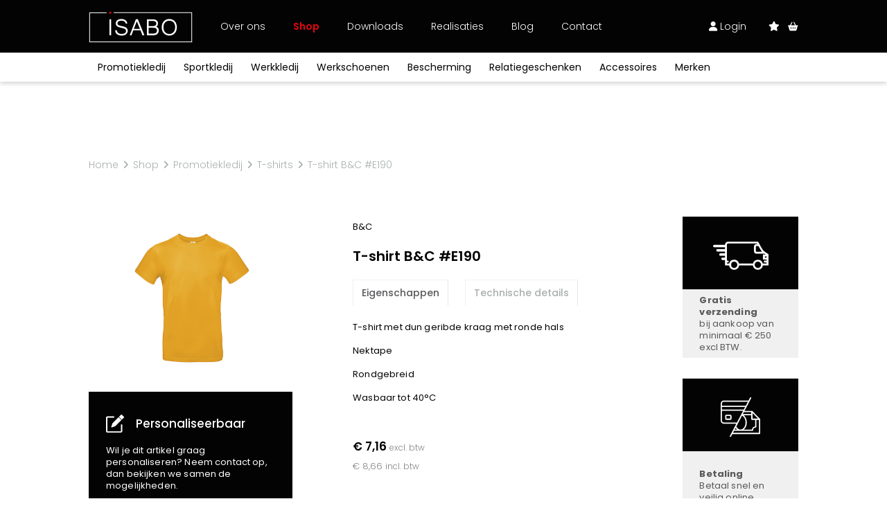

--- FILE ---
content_type: text/html; charset=UTF-8
request_url: https://www.isabo.be/nl/webshop/promotiekledij/t-shirts-1/t-shirt-bc-e190-apricot-2
body_size: 34928
content:
<!doctype html><html lang="nl-BE" class="no-js sticky-footer"><head> <!-- Google Tag Manager --><script>(function(w,d,s,l,i){w[l]=w[l]||[];w[l].push({'gtm.start':
new Date().getTime(),event:'gtm.js'});var f=d.getElementsByTagName(s)[0],
j=d.createElement(s),dl=l!='dataLayer'?'&l='+l:'';j.async=true;j.src=
'https://www.googletagmanager.com/gtm.js?id='+i+dl;f.parentNode.insertBefore(j,f);
})(window,document,'script','dataLayer','GTM-TD4QGS2');</script><!-- End Google Tag Manager --> <meta charset="utf-8"> <meta http-equiv="X-UA-Compatible" content="IE=edge"> <title>T-shirt B&C #E190 - Isabo</title> <meta name="keywords" content=""> <meta name="description" content="T-shirt B&C #E190 - Neem een kijkje in onze shop en maak je keuze uit bedrijfskledij, werkkledij of sportkledij."> <meta name="robots" content="index,follow,max-snippet:-1"> <meta name="viewport" content="width=device-width, initial-scale=1, minimal-ui"> <link rel="canonical" href="https://www.isabo.be/nl/webshop/promotiekledij/t-shirts-1/t-shirt-bc-e190-apricot-2"> <link rel="stylesheet" href="https://shuttle-assets-new.s3.amazonaws.com/compiled/front-821b78f73f.css"> <link rel="stylesheet" href="https://shuttle-storage.s3.amazonaws.com/startshopniv2/system/themes/theme-9fef6a2df4.css"> <link rel="stylesheet" href="https://fonts.googleapis.com/css?family=Poppins:400,400italic,700,700italic,300,300italic,600,600italic,500,500italic,100,100italic&subset=latin"> <link rel="stylesheet" href="https://fonts.googleapis.com/css?family=Zilla+Slab:400,400italic,700,700italic&subset=latin,latin-ext"> <link rel="stylesheet" href="https://fonts.googleapis.com/css?family=Zilla+Slab+Highlight:400,400italic,700,700italic&subset=latin"> <link rel="stylesheet" href="https://fonts.googleapis.com/css?family=Poppins:400,400italic,700,700italic,300,300italic&subset=latin"> <link rel="stylesheet" href="https://fonts.googleapis.com/css?family=Poppins:400,400italic,700,700italic,300,300italic,600,600italic&subset=latin"> <script src="https://shuttle-assets-new.s3.amazonaws.com/assets/js/vendor/modernizr.min.js"></script> <script src="https://kit.fontawesome.com/f4fe980f49.js" crossorigin="anonymous"></script> <script src="https://kit.fontawesome.com/78bbb71bd9.js" crossorigin="anonymous"></script> <link rel="apple-touch-icon" sizes="57x57" href="https://shuttle-storage.s3.amazonaws.com/startshopniv2/system/favicon/apple-touch-icon-57x57.png?1640175023&v=f831f11132"><link rel="apple-touch-icon" sizes="60x60" href="https://shuttle-storage.s3.amazonaws.com/startshopniv2/system/favicon/apple-touch-icon-60x60.png?1640175023&v=f831f11132"><link rel="apple-touch-icon" sizes="72x72" href="https://shuttle-storage.s3.amazonaws.com/startshopniv2/system/favicon/apple-touch-icon-72x72.png?1640175023&v=f831f11132"><link rel="apple-touch-icon" sizes="76x76" href="https://shuttle-storage.s3.amazonaws.com/startshopniv2/system/favicon/apple-touch-icon-76x76.png?1640175023&v=f831f11132"><link rel="apple-touch-icon" sizes="114x114" href="https://shuttle-storage.s3.amazonaws.com/startshopniv2/system/favicon/apple-touch-icon-114x114.png?1640175023&v=f831f11132"><link rel="apple-touch-icon" sizes="120x120" href="https://shuttle-storage.s3.amazonaws.com/startshopniv2/system/favicon/apple-touch-icon-120x120.png?1640175023&v=f831f11132"><link rel="apple-touch-icon" sizes="144x144" href="https://shuttle-storage.s3.amazonaws.com/startshopniv2/system/favicon/apple-touch-icon-144x144.png?1640175023&v=f831f11132"><link rel="apple-touch-icon" sizes="152x152" href="https://shuttle-storage.s3.amazonaws.com/startshopniv2/system/favicon/apple-touch-icon-152x152.png?1640175023&v=f831f11132"><link rel="apple-touch-icon" sizes="180x180" href="https://shuttle-storage.s3.amazonaws.com/startshopniv2/system/favicon/apple-touch-icon-180x180.png?1640175023&v=f831f11132"><link rel="icon" type="image/png" sizes="32x32" href="https://shuttle-storage.s3.amazonaws.com/startshopniv2/system/favicon/favicon-32x32.png?1640175023&v=f831f11132"><link rel="icon" type="image/png" sizes="192x192" href="https://shuttle-storage.s3.amazonaws.com/startshopniv2/system/favicon/android-chrome-192x192.png?1640175023&v=f831f11132"><link rel="icon" type="image/png" sizes="16x16" href="https://shuttle-storage.s3.amazonaws.com/startshopniv2/system/favicon/favicon-16x16.png?1640175023&v=f831f11132"><link rel="manifest" href="https://shuttle-storage.s3.amazonaws.com/startshopniv2/system/favicon/site.webmanifest?1640175023&v=f831f11132"><link rel="mask-icon" href="https://shuttle-storage.s3.amazonaws.com/startshopniv2/system/favicon/safari-pinned-tab.svg?1640175023&v=f831f11132" color="#ffffff"><link rel="shortcut icon" href="https://shuttle-storage.s3.amazonaws.com/startshopniv2/system/favicon/favicon.ico?1640175023&v=f831f11132"><meta name="msapplication-TileColor" content="#ffffff"><meta name="msapplication-TileImage" content="https://shuttle-storage.s3.amazonaws.com/startshopniv2/system/favicon/mstile-144x144.png?1640175023&v=f831f11132"><meta name="msapplication-config" content="https://shuttle-storage.s3.amazonaws.com/startshopniv2/system/favicon/browserconfig.xml?1640175023&v=f831f11132"> <meta name="apple-mobile-web-app-title" content="Isabo"> <meta name="application-name" content="Isabo"> <meta property="og:title" content="T-shirt B&C #E190 - Isabo"> <meta property="og:description" content="T-shirt B&C #E190 - Neem een kijkje in onze shop en maak je keuze uit bedrijfskledij, werkkledij of sportkledij."> <meta property="og:type" content="website"> <meta property="og:url" content="https://www.isabo.be/nl/webshop/promotiekledij/t-shirts-1/t-shirt-bc-e190-apricot-2"> <meta property="og:site_name" content="Isabo"> <meta property="twitter:card" content="summary_large_image"> <meta property="twitter:title" content="T-shirt B&C #E190 - Isabo"> <meta property="twitter:description" content="T-shirt B&C #E190 - Neem een kijkje in onze shop en maak je keuze uit bedrijfskledij, werkkledij of sportkledij."> <link rel="alternate" hreflang="nl" href="https://www.isabo.be/nl/webshop/promotiekledij/t-shirts-1/t-shirt-bc-e190-apricot-2"> <link rel="alternate" hreflang="x-default" href="https://www.isabo.be/nl/webshop/promotiekledij/t-shirts-1/t-shirt-bc-e190-apricot-2"> <script type="text/javascript">
var _iub = _iub || [];
_iub.csConfiguration = {"siteId":3917372,"cookiePolicyId":36199758,"lang":"nl","storage":{"useSiteId":true}};
</script><script type="text/javascript" src="https://cs.iubenda.com/autoblocking/3917372.js"></script><script type="text/javascript" src="//cdn.iubenda.com/cs/iubenda_cs.js" charset="UTF-8" async></script></head><body> <!-- Google Tag Manager (noscript) --><noscript><iframe src="https://www.googletagmanager.com/ns.html?id=GTM-TD4QGS2"
height="0" width="0" style="display:none;visibility:hidden"></iframe></noscript><!-- End Google Tag Manager (noscript) --> <!--[if lt IE 10]> <p class="BrowseHappy">You are using an <strong>outdated</strong> browser. Please <a href="http://browsehappy.com/">upgrade your browser</a> to improve your experience.</p> <![endif]--> <div class="Page" id="page-11-variant"><div class="Wrapper" id="wrapper"><section class="Header shuttle-Block " ><div class="shuttle-Widget shuttle-TemplateWidget" id="widget-1567-6a2e474b3e49f494641bd41e6697bd33"><div class="Grid-widgetInnerCell EntityTrigger-1567" ><div class="Row"><div class="shuttle-Widget custom-style-130 custom-style-321" id="widget-2179-e1a56d03d708bf5e6a55d92617c46c91"><div class="Grid-widgetInnerCell EntityTrigger-2179" ><div class="Row"><div class="shuttle-Widget custom-style-199" id="widget-2181-78ea063a77f06e2fd4e1895364cc4685"><div class="Container custom-style-260"><div class="Grid-widgetInnerCell EntityTrigger-2181" ><div class="Row"><div class="shuttle-Widget-wrapGrid wrap-Grid" data-grid-cols="3"><div id="grid_911b2f2ae2" class="Grid Grid--alignMiddle"><div class="Grid-cell u-size2of12"><div class="Grid-innerCell " data-grid-cell="2/12"><div class="shuttle-Widget header-logo" id="widget-3034-c617c5b8f2a038b47b942dc32aed9db9"><div class="Grid-widgetInnerCell EntityTrigger-3034" ><div class="Row"><a href="/nl" class=""><div class="shuttle-Element shuttle-Element--image EntityTrigger-3036 Entity-3036" alt="Isabo_Loog_Neg" title="" id="element-3036" data-url="https://shuttle-storage.s3.amazonaws.com/startshopniv2/assets/icons/Isabo_Loog_Neg.svg?1639657850&w=300&h=89" style="height:45px""><div class="FlexEmbed-object" data-asset-resize-id="3036-0e0480f84a829f925743bfcf604888cd" data-asset-id="103" alt="Isabo_Loog_Neg" title="" role="img" style="background-image:url( https://shuttle-storage.s3.amazonaws.com/startshopniv2/assets/icons/Isabo_Loog_Neg.svg?1639657850 );background-position:center center;background-repeat: no-repeat;background-size:contain;"></div></div></a></div></div></div></div></div><div class="Grid-cell u-size6of12"><div class="Grid-innerCell " data-grid-cell="6/12"><style>@media (max-width: 768px) {	.Nav-2183 { display: none; visibility: hidden; }	.Nav--responsive-2183 { display: block; visibility: visible; }	}	#ToggleNav-426d53a0c9:checked ~ .ToggleNav-label {	}</style><div class="NavWrapper Nav-2183" id="element-2183"><ul class="shuttle-Element shuttle-Element--navigation Nav custom-style-navigation"><li class="Nav-item"><a href="/nl/over-ons" class="Nav-itemTarget EntityTrigger-2183-0-0 custom-style-navigation-item" >Over ons</a></li><li class="Nav-item"><a href="/nl/webshop/promotiekledij" class="Nav-itemTarget EntityTrigger-2183-0-1 custom-style-navigation-item custom-style-navigation-item-active" >Shop</a></li><li class="Nav-item"><a href="/nl/downloads" class="Nav-itemTarget EntityTrigger-2183-0-2 custom-style-navigation-item" >Downloads</a></li><li class="Nav-item"><a href="/nl/realisaties" class="Nav-itemTarget EntityTrigger-2183-0-3 custom-style-navigation-item" >Realisaties</a></li><li class="Nav-item"><a href="/nl/blog" class="Nav-itemTarget EntityTrigger-2183-0-4 custom-style-navigation-item" >Blog</a></li><li class="Nav-item"><a href="/nl/contact" class="Nav-itemTarget EntityTrigger-2183-0-5 custom-style-navigation-item" >Contact</a></li></ul></div><div class="NavWrapper NavWrapper--responsive Nav--responsive-2183 " id="element-2183"><input class="ToggleNav " id="ToggleNav-426d53a0c9" type="checkbox" tabindex="-1" aria-hidden="true"><label class="ToggleNav-label custom-style-responsive-navigation-toggle-button" for="ToggleNav-426d53a0c9" aria-hidden="true"></label><ul class="shuttle-Element shuttle-Element--navigation Nav Nav--stacked custom-style-responsive-navigation-dropdown"><li class="Nav-item"><a href="/nl/over-ons" class="Nav-itemTarget EntityTrigger-2183-0-0 custom-style-responsive-navigation-button" >Over ons</a></li><li class="Nav-item"><a href="/nl/webshop/promotiekledij" class="Nav-itemTarget EntityTrigger-2183-0-1 custom-style-responsive-navigation-button custom-style-responsive-navigation-button-active" >Shop</a></li><li class="Nav-item"><a href="/nl/downloads" class="Nav-itemTarget EntityTrigger-2183-0-2 custom-style-responsive-navigation-button" >Downloads</a></li><li class="Nav-item"><a href="/nl/realisaties" class="Nav-itemTarget EntityTrigger-2183-0-3 custom-style-responsive-navigation-button" >Realisaties</a></li><li class="Nav-item"><a href="/nl/blog" class="Nav-itemTarget EntityTrigger-2183-0-4 custom-style-responsive-navigation-button" >Blog</a></li><li class="Nav-item"><a href="/nl/contact" class="Nav-itemTarget EntityTrigger-2183-0-5 custom-style-responsive-navigation-button" >Contact</a></li></ul></div></div></div><div class="Grid-cell u-size4of12"><div class="Grid-innerCell " data-grid-cell="4/12"><div class="shuttle-Widget custom-style-199" id="widget-2189-f73926698cc565e0f860832e17cc99f4"><div class="Grid-widgetInnerCell EntityTrigger-2189" ><div class="Row"><div class="shuttle-Widget-wrapGrid wrap-Grid" data-grid-cols="2"><div id="grid_4110f0af07" class="Grid Grid--withGutter-small Grid--alignMiddle u-noResize"><div class="Grid-cell u-size4of12 u-noResize"><div class="Grid-innerCell " data-grid-cell="4/12"><div class="Row"><div class="shuttle-Element shuttle-Element--button" id="element-2187"> <a href="/nl/account" class="Button EntityTrigger-2187 custom-style-263 custom-style-167 custom-style-164"><i class="fas fa-user"></i> Login</a></div></div><div class="Row"></div></div></div><div class="Grid-cell u-size8of12 u-noResize"><div class="Grid-innerCell " data-grid-cell="8/12"><div class="shuttle-Widget custom-style-199" id="widget-2192-aa8a73fd42ddf4451f01b2687a218197"><div class="Grid-widgetInnerCell EntityTrigger-2192" ><div class="Row"><div class="shuttle-Widget-wrapGrid wrap-Grid" data-grid-cols="2"><div id="grid_22ea953064" class="Grid Grid--withGutter-small Grid--alignMiddle u-noResize"><div class="Grid-cell u-size6of12 u-noResize"><div class="Grid-innerCell " data-grid-cell="6/12"><div class="Row"></div><div class="Row"><div class="shuttle-Element shuttle-Element--button" id="element-2186"> <a href="/nl/account/favorieten" class="Button EntityTrigger-2186 custom-style-262"><i class="fas fa-star"></i></a></div></div></div></div><div class="Grid-cell u-size6of12 u-noResize"><div class="Grid-innerCell " data-grid-cell="6/12"><div class="shuttle-BasketWidget shuttle-BasketWidget--top" id="basketWidget-2188"><div class="Row"><div class="shuttle-Element shuttle-Element--button"><a href="/nl/winkelmandje" class="Button EntityTrigger-basketToggle custom-style-basket-toggle custom-style-180"><i class="fas fa-shopping-basket"></i></a></div></div><div class="Row"><div class="shuttle-Widget shuttle-Widget--basket custom-style-basket shuttle-Widget--basketToggleable u-hidden"><div class="Row "><div class="shuttle-Widget shuttle-Widget--basketEmpty "><div class="shuttle-Element shuttle-Element--text u-marginBm"><p>Winkelmandje is leeg</p></div></div></div></div></div></div><script>
document.addEventListener( 'DOMContentLoaded', function () {
	}, false );
</script></div></div></div></div></div></div></div></div></div></div></div></div></div></div></div></div></div></div></div></div></div></div></div></div></div></div><div class="Row"><div class="shuttle-Widget custom-style-274 custom-style-324 header-bottom" id="widget-2222-8d1b814a374567ecda866b75fbb3d503"><div class="Container custom-style-260"><div class="Grid-widgetInnerCell EntityTrigger-2222" ><div class="Row"><div class="shuttle-Widget custom-style-199 nav-bottom" id="widget-2224-e52bb3610363474d5cafc8df797a59ac"><div class="shuttle-Repeat-wrapGrid wrap-Grid" data-grid-cols="8"><div id="grid_617ddadf5f" class="Grid Grid--withRowGutter u-noResize"><div class="Grid-cell u-size1of8 is-first"><div class="Grid-widgetInnerCell EntityTrigger-2224" ><div class="Row"><div class="shuttle-Element shuttle-Element--button" id="element-2226"> <a data-action="1" href="/nl/webshop/promotiekledij" class="Button EntityTrigger-2226 custom-style-273 cat" cat="7">Promotiekledij</a></div></div><div class="Row"></div></div></div><div class="Grid-cell u-size1of8 "><div class="Grid-widgetInnerCell EntityTrigger-2224" ><div class="Row"><div class="shuttle-Element shuttle-Element--button" id="element-2226"> <a data-action="2" href="/nl/webshop/sportkledij" class="Button EntityTrigger-2226 custom-style-273 cat" cat="8">Sportkledij</a></div></div><div class="Row"></div></div></div><div class="Grid-cell u-size1of8 "><div class="Grid-widgetInnerCell EntityTrigger-2224" ><div class="Row"><div class="shuttle-Element shuttle-Element--button" id="element-2226"> <a data-action="3" href="/nl/webshop/werkkledij" class="Button EntityTrigger-2226 custom-style-273 cat" cat="9">Werkkledij</a></div></div><div class="Row"></div></div></div><div class="Grid-cell u-size1of8 "><div class="Grid-widgetInnerCell EntityTrigger-2224" ><div class="Row"><div class="shuttle-Element shuttle-Element--button" id="element-2226"> <a data-action="4" href="/nl/webshop/werkschoenen" class="Button EntityTrigger-2226 custom-style-273 cat" cat="10">Werkschoenen</a></div></div><div class="Row"></div></div></div><div class="Grid-cell u-size1of8 "><div class="Grid-widgetInnerCell EntityTrigger-2224" ><div class="Row"><div class="shuttle-Element shuttle-Element--button" id="element-2226"> <a data-action="5" href="/nl/webshop/bescherming" class="Button EntityTrigger-2226 custom-style-273 cat" cat="11">Bescherming</a></div></div><div class="Row"></div></div></div><div class="Grid-cell u-size1of8 "><div class="Grid-widgetInnerCell EntityTrigger-2224" ><div class="Row"><div class="shuttle-Element shuttle-Element--button" id="element-2226"> <a data-action="6" href="/nl/webshop/relatiegeschenken" class="Button EntityTrigger-2226 custom-style-273 cat" cat="12">Relatiegeschenken</a></div></div><div class="Row"></div></div></div><div class="Grid-cell u-size1of8 "><div class="Grid-widgetInnerCell EntityTrigger-2224" ><div class="Row"><div class="shuttle-Element shuttle-Element--button" id="element-2226"> <a data-action="7" href="/nl/webshop/accessoires" class="Button EntityTrigger-2226 custom-style-273 cat" cat="13">Accessoires</a></div></div><div class="Row"></div></div></div><div class="Grid-cell u-size1of8 is-last"><div class="Grid-widgetInnerCell EntityTrigger-2224" ><div class="Row"></div><div class="Row"><div class="shuttle-Element shuttle-Element--button" id="element-3792"> <a href="/nl/webshop?in_brand=11" class="Button EntityTrigger-3792 custom-style-273 cat" cat="15">Merken</a></div></div></div></div></div></div></div></div></div></div></div></div><div class="Row"></div><div class="Row"><div class="shuttle-Widget custom-style-337 nav-cats" id="widget-3396-f864639ca493300ede65f897946f2c84"><div class="Container "><div class="Row"><div class="Grid-widgetInnerCell EntityTrigger-3396" ><div class="Row"><div class="shuttle-Widget custom-style-335 nav-cat" id="widget-3398-94c59ee4726871eecd950b469cb7d50e" cat="7"><div class="Grid-widgetInnerCell EntityTrigger-3398" ><div class="Row"></div><div class="Row"></div><div class="Row"><div class="shuttle-Widget dropdown" id="widget-3782-c513762fd43f30b19c21cef04641ae8e"><div class="Grid-widgetInnerCell EntityTrigger-3782" ><div class="Row"><div class="shuttle-Element shuttle-Element--title" id="element-3787"><h2 class="custom-style-h3">Promotiekledij</h2></div></div><div class="Row"><div class="shuttle-Widget nav-subcat-dest" id="widget-3785-f89202ee7e2e53d7dae4dee5618b84b8"><div class="Grid-widgetInnerCell EntityTrigger-3785" ><div class="Row"><div class="shuttle-Element shuttle-Element--button" id="element-3788"> <a href="javascript:;" class="Button EntityTrigger-3788 custom-style-336"></a></div></div></div></div></div></div></div></div></div></div></div></div></div><div class="Row"><div class="Grid-widgetInnerCell EntityTrigger-3396" ><div class="Row"><div class="shuttle-Widget custom-style-335 nav-cat" id="widget-3398-94c59ee4726871eecd950b469cb7d50e" cat="8"><div class="Grid-widgetInnerCell EntityTrigger-3398" ><div class="Row"></div><div class="Row"></div><div class="Row"><div class="shuttle-Widget dropdown" id="widget-3782-c513762fd43f30b19c21cef04641ae8e"><div class="Grid-widgetInnerCell EntityTrigger-3782" ><div class="Row"><div class="shuttle-Element shuttle-Element--title" id="element-3787"><h2 class="custom-style-h3">Sportkledij</h2></div></div><div class="Row"><div class="shuttle-Widget nav-subcat-dest" id="widget-3785-f89202ee7e2e53d7dae4dee5618b84b8"><div class="Grid-widgetInnerCell EntityTrigger-3785" ><div class="Row"><div class="shuttle-Element shuttle-Element--button" id="element-3788"> <a href="javascript:;" class="Button EntityTrigger-3788 custom-style-336"></a></div></div></div></div></div></div></div></div></div></div></div></div></div><div class="Row"><div class="Grid-widgetInnerCell EntityTrigger-3396" ><div class="Row"><div class="shuttle-Widget custom-style-335 nav-cat" id="widget-3398-94c59ee4726871eecd950b469cb7d50e" cat="9"><div class="Grid-widgetInnerCell EntityTrigger-3398" ><div class="Row"></div><div class="Row"></div><div class="Row"><div class="shuttle-Widget dropdown" id="widget-3782-c513762fd43f30b19c21cef04641ae8e"><div class="Grid-widgetInnerCell EntityTrigger-3782" ><div class="Row"><div class="shuttle-Element shuttle-Element--title" id="element-3787"><h2 class="custom-style-h3">Werkkledij</h2></div></div><div class="Row"><div class="shuttle-Widget nav-subcat-dest" id="widget-3785-f89202ee7e2e53d7dae4dee5618b84b8"><div class="Grid-widgetInnerCell EntityTrigger-3785" ><div class="Row"><div class="shuttle-Element shuttle-Element--button" id="element-3788"> <a href="javascript:;" class="Button EntityTrigger-3788 custom-style-336"></a></div></div></div></div></div></div></div></div></div></div></div></div></div><div class="Row"><div class="Grid-widgetInnerCell EntityTrigger-3396" ><div class="Row"><div class="shuttle-Widget custom-style-335 nav-cat" id="widget-3398-94c59ee4726871eecd950b469cb7d50e" cat="10"><div class="Grid-widgetInnerCell EntityTrigger-3398" ><div class="Row"></div><div class="Row"></div><div class="Row"><div class="shuttle-Widget dropdown" id="widget-3782-c513762fd43f30b19c21cef04641ae8e"><div class="Grid-widgetInnerCell EntityTrigger-3782" ><div class="Row"><div class="shuttle-Element shuttle-Element--title" id="element-3787"><h2 class="custom-style-h3">Werkschoenen</h2></div></div><div class="Row"><div class="shuttle-Widget nav-subcat-dest" id="widget-3785-f89202ee7e2e53d7dae4dee5618b84b8"><div class="Grid-widgetInnerCell EntityTrigger-3785" ><div class="Row"><div class="shuttle-Element shuttle-Element--button" id="element-3788"> <a href="javascript:;" class="Button EntityTrigger-3788 custom-style-336"></a></div></div></div></div></div></div></div></div></div></div></div></div></div><div class="Row"><div class="Grid-widgetInnerCell EntityTrigger-3396" ><div class="Row"><div class="shuttle-Widget custom-style-335 nav-cat" id="widget-3398-94c59ee4726871eecd950b469cb7d50e" cat="11"><div class="Grid-widgetInnerCell EntityTrigger-3398" ><div class="Row"></div><div class="Row"></div><div class="Row"><div class="shuttle-Widget dropdown" id="widget-3782-c513762fd43f30b19c21cef04641ae8e"><div class="Grid-widgetInnerCell EntityTrigger-3782" ><div class="Row"><div class="shuttle-Element shuttle-Element--title" id="element-3787"><h2 class="custom-style-h3">Bescherming</h2></div></div><div class="Row"><div class="shuttle-Widget nav-subcat-dest" id="widget-3785-f89202ee7e2e53d7dae4dee5618b84b8"><div class="Grid-widgetInnerCell EntityTrigger-3785" ><div class="Row"><div class="shuttle-Element shuttle-Element--button" id="element-3788"> <a href="javascript:;" class="Button EntityTrigger-3788 custom-style-336"></a></div></div></div></div></div></div></div></div></div></div></div></div></div><div class="Row"><div class="Grid-widgetInnerCell EntityTrigger-3396" ><div class="Row"><div class="shuttle-Widget custom-style-335 nav-cat" id="widget-3398-94c59ee4726871eecd950b469cb7d50e" cat="12"><div class="Grid-widgetInnerCell EntityTrigger-3398" ><div class="Row"></div><div class="Row"></div><div class="Row"><div class="shuttle-Widget dropdown" id="widget-3782-c513762fd43f30b19c21cef04641ae8e"><div class="Grid-widgetInnerCell EntityTrigger-3782" ><div class="Row"><div class="shuttle-Element shuttle-Element--title" id="element-3787"><h2 class="custom-style-h3">Relatiegeschenken</h2></div></div><div class="Row"><div class="shuttle-Widget nav-subcat-dest" id="widget-3785-f89202ee7e2e53d7dae4dee5618b84b8"><div class="Grid-widgetInnerCell EntityTrigger-3785" ><div class="Row"><div class="shuttle-Element shuttle-Element--button" id="element-3788"> <a href="javascript:;" class="Button EntityTrigger-3788 custom-style-336"></a></div></div></div></div></div></div></div></div></div></div></div></div></div><div class="Row"><div class="Grid-widgetInnerCell EntityTrigger-3396" ><div class="Row"><div class="shuttle-Widget custom-style-335 nav-cat" id="widget-3398-94c59ee4726871eecd950b469cb7d50e" cat="13"><div class="Grid-widgetInnerCell EntityTrigger-3398" ><div class="Row"></div><div class="Row"></div><div class="Row"><div class="shuttle-Widget dropdown" id="widget-3782-c513762fd43f30b19c21cef04641ae8e"><div class="Grid-widgetInnerCell EntityTrigger-3782" ><div class="Row"><div class="shuttle-Element shuttle-Element--title" id="element-3787"><h2 class="custom-style-h3">Accessoires</h2></div></div><div class="Row"><div class="shuttle-Widget nav-subcat-dest" id="widget-3785-f89202ee7e2e53d7dae4dee5618b84b8"><div class="Grid-widgetInnerCell EntityTrigger-3785" ><div class="Row"><div class="shuttle-Element shuttle-Element--button" id="element-3788"> <a href="javascript:;" class="Button EntityTrigger-3788 custom-style-336"></a></div></div></div></div></div></div></div></div></div></div></div></div></div><div class="Row"><div class="Grid-widgetInnerCell EntityTrigger-3396" ><div class="Row"><div class="shuttle-Widget custom-style-335 nav-cat" id="widget-3398-94c59ee4726871eecd950b469cb7d50e" cat="15"><div class="Grid-widgetInnerCell EntityTrigger-3398" ><div class="Row"></div><div class="Row"><div class="shuttle-Widget custom-style-335 subnav-brands subnav" id="widget-3400-0343028759aa78f964448dc9a87306b9"><div class="Grid-widgetInnerCell EntityTrigger-3400" ><div class="Row"><div class="shuttle-Widget-wrapGrid wrap-Grid" data-grid-cols="2"><div id="grid_3e208c0b62" class="Grid Grid--withGutter"><div class="Grid-cell u-size4of12"><div class="Grid-innerCell " data-grid-cell="4/12"><div class="Row"><div class="shuttle-Element shuttle-Element--title" id="element-3402"><h2 class="custom-style-h3">Exclusief bij ISABO</h2></div></div><div class="Row"><div class="shuttle-Widget nav-subcats" id="widget-3403-c32ef56e1df135fefd5440bb109a334e"><div class="Row Row--withGutter-xsmall"><div class="Grid-widgetInnerCell EntityTrigger-3403" ><div class="Row"><div class="shuttle-Element shuttle-Element--button" id="element-3405"> <a data-action="8" href="/nl/webshop?in_brand=37" class="Button EntityTrigger-3405 custom-style-336">Stanley/Stella</a></div></div></div></div><div class="Row Row--withGutter-xsmall"><div class="Grid-widgetInnerCell EntityTrigger-3403" ><div class="Row"><div class="shuttle-Element shuttle-Element--button" id="element-3405"> <a data-action="9" href="/nl/webshop?in_brand=33" class="Button EntityTrigger-3405 custom-style-336">Craft</a></div></div></div></div><div class="Row"><div class="Grid-widgetInnerCell EntityTrigger-3403" ><div class="Row"><div class="shuttle-Element shuttle-Element--button" id="element-3405"> <a data-action="10" href="/nl/webshop?in_brand=11" class="Button EntityTrigger-3405 custom-style-336">Harvest</a></div></div></div></div></div></div></div></div><div class="Grid-cell u-size8of12"><div class="Grid-innerCell " data-grid-cell="8/12"><div class="shuttle-Widget" id="widget-3406-bcfd587562a563ba0bd85051bf0d1f39"><div class="Grid-widgetInnerCell EntityTrigger-3406" ><div class="Row"><div class="shuttle-Element shuttle-Element--title" id="element-3408"><h2 class="custom-style-h3">Alle merken</h2></div></div><div class="Row"><div class="shuttle-Widget nav-subcats" id="widget-3409-9d71f754b3f83fa7d0cbfe40d42241e7"><div class="shuttle-Repeat-wrapGrid wrap-Grid" data-grid-cols="4"><div id="grid_b10b513499" class="Grid Grid--withGutter Grid--withRowGutter-xsmall"><div class="Grid-cell u-size1of4 is-first"><div class="Grid-widgetInnerCell EntityTrigger-3409" ><div class="Row"><div class="shuttle-Element shuttle-Element--button" id="element-3411"> <a data-action="11" href="/nl/webshop?in_brand=17" class="Button EntityTrigger-3411 custom-style-336">30 Seven</a></div></div></div></div><div class="Grid-cell u-size1of4 "><div class="Grid-widgetInnerCell EntityTrigger-3409" ><div class="Row"><div class="shuttle-Element shuttle-Element--button" id="element-3411"> <a data-action="12" href="/nl/webshop?in_brand=5" class="Button EntityTrigger-3411 custom-style-336">B&C</a></div></div></div></div><div class="Grid-cell u-size1of4 "><div class="Grid-widgetInnerCell EntityTrigger-3409" ><div class="Row"><div class="shuttle-Element shuttle-Element--button" id="element-3411"> <a data-action="13" href="/nl/webshop?in_brand=26" class="Button EntityTrigger-3411 custom-style-336">Babybugz</a></div></div></div></div><div class="Grid-cell u-size1of4 is-last"><div class="Grid-widgetInnerCell EntityTrigger-3409" ><div class="Row"><div class="shuttle-Element shuttle-Element--button" id="element-3411"> <a data-action="14" href="/nl/webshop?in_brand=28" class="Button EntityTrigger-3411 custom-style-336">BagBase</a></div></div></div></div></div></div><div class="shuttle-Repeat-wrapGrid wrap-Grid" data-grid-cols="4"><div id="grid_b10b513499" class="Grid Grid--withGutter Grid--withRowGutter-xsmall"><div class="Grid-cell u-size1of4 is-first"><div class="Grid-widgetInnerCell EntityTrigger-3409" ><div class="Row"><div class="shuttle-Element shuttle-Element--button" id="element-3411"> <a data-action="15" href="/nl/webshop?in_brand=35" class="Button EntityTrigger-3411 custom-style-336">BasicLine</a></div></div></div></div><div class="Grid-cell u-size1of4 "><div class="Grid-widgetInnerCell EntityTrigger-3409" ><div class="Row"><div class="shuttle-Element shuttle-Element--button" id="element-3411"> <a data-action="16" href="/nl/webshop?in_brand=29" class="Button EntityTrigger-3411 custom-style-336">Bata</a></div></div></div></div><div class="Grid-cell u-size1of4 "><div class="Grid-widgetInnerCell EntityTrigger-3409" ><div class="Row"><div class="shuttle-Element shuttle-Element--button" id="element-3411"> <a data-action="17" href="/nl/webshop?in_brand=30" class="Button EntityTrigger-3411 custom-style-336">Beechfield</a></div></div></div></div><div class="Grid-cell u-size1of4 is-last"><div class="Grid-widgetInnerCell EntityTrigger-3409" ><div class="Row"><div class="shuttle-Element shuttle-Element--button" id="element-3411"> <a data-action="18" href="/nl/webshop?in_brand=36" class="Button EntityTrigger-3411 custom-style-336">Blakläder</a></div></div></div></div></div></div><div class="shuttle-Repeat-wrapGrid wrap-Grid" data-grid-cols="4"><div id="grid_b10b513499" class="Grid Grid--withGutter Grid--withRowGutter-xsmall"><div class="Grid-cell u-size1of4 is-first"><div class="Grid-widgetInnerCell EntityTrigger-3409" ><div class="Row"><div class="shuttle-Element shuttle-Element--button" id="element-3411"> <a data-action="19" href="/nl/webshop?in_brand=16" class="Button EntityTrigger-3411 custom-style-336">Claude</a></div></div></div></div><div class="Grid-cell u-size1of4 "><div class="Grid-widgetInnerCell EntityTrigger-3409" ><div class="Row"><div class="shuttle-Element shuttle-Element--button" id="element-3411"> <a data-action="20" href="/nl/webshop?in_brand=33" class="Button EntityTrigger-3411 custom-style-336">Craft</a></div></div></div></div><div class="Grid-cell u-size1of4 "><div class="Grid-widgetInnerCell EntityTrigger-3409" ><div class="Row"><div class="shuttle-Element shuttle-Element--button" id="element-3411"> <a data-action="21" href="/nl/webshop?in_brand=47" class="Button EntityTrigger-3411 custom-style-336">CrossHatch </a></div></div></div></div><div class="Grid-cell u-size1of4 is-last"><div class="Grid-widgetInnerCell EntityTrigger-3409" ><div class="Row"><div class="shuttle-Element shuttle-Element--button" id="element-3411"> <a data-action="22" href="/nl/webshop?in_brand=44" class="Button EntityTrigger-3411 custom-style-336">Designed To Work</a></div></div></div></div></div></div><div class="shuttle-Repeat-wrapGrid wrap-Grid" data-grid-cols="4"><div id="grid_b10b513499" class="Grid Grid--withGutter Grid--withRowGutter-xsmall"><div class="Grid-cell u-size1of4 is-first"><div class="Grid-widgetInnerCell EntityTrigger-3409" ><div class="Row"><div class="shuttle-Element shuttle-Element--button" id="element-3411"> <a data-action="23" href="/nl/webshop?in_brand=50" class="Button EntityTrigger-3411 custom-style-336">Diadora</a></div></div></div></div><div class="Grid-cell u-size1of4 "><div class="Grid-widgetInnerCell EntityTrigger-3409" ><div class="Row"><div class="shuttle-Element shuttle-Element--button" id="element-3411"> <a data-action="24" href="/nl/webshop?in_brand=22" class="Button EntityTrigger-3411 custom-style-336">Dunlop</a></div></div></div></div><div class="Grid-cell u-size1of4 "><div class="Grid-widgetInnerCell EntityTrigger-3409" ><div class="Row"><div class="shuttle-Element shuttle-Element--button" id="element-3411"> <a data-action="25" href="/nl/webshop?in_brand=24" class="Button EntityTrigger-3411 custom-style-336">Edge Safety</a></div></div></div></div><div class="Grid-cell u-size1of4 is-last"><div class="Grid-widgetInnerCell EntityTrigger-3409" ><div class="Row"><div class="shuttle-Element shuttle-Element--button" id="element-3411"> <a data-action="26" href="/nl/webshop?in_brand=31" class="Button EntityTrigger-3411 custom-style-336">Haix</a></div></div></div></div></div></div><div class="shuttle-Repeat-wrapGrid wrap-Grid" data-grid-cols="4"><div id="grid_b10b513499" class="Grid Grid--withGutter Grid--withRowGutter-xsmall"><div class="Grid-cell u-size1of4 is-first"><div class="Grid-widgetInnerCell EntityTrigger-3409" ><div class="Row"><div class="shuttle-Element shuttle-Element--button" id="element-3411"> <a data-action="27" href="/nl/webshop?in_brand=11" class="Button EntityTrigger-3411 custom-style-336">Harvest</a></div></div></div></div><div class="Grid-cell u-size1of4 "><div class="Grid-widgetInnerCell EntityTrigger-3409" ><div class="Row"><div class="shuttle-Element shuttle-Element--button" id="element-3411"> <a data-action="28" href="/nl/webshop?in_brand=49" class="Button EntityTrigger-3411 custom-style-336">Heckel</a></div></div></div></div><div class="Grid-cell u-size1of4 "><div class="Grid-widgetInnerCell EntityTrigger-3409" ><div class="Row"><div class="shuttle-Element shuttle-Element--button" id="element-3411"> <a data-action="29" href="/nl/webshop?in_brand=39" class="Button EntityTrigger-3411 custom-style-336">Honeywell </a></div></div></div></div><div class="Grid-cell u-size1of4 is-last"><div class="Grid-widgetInnerCell EntityTrigger-3409" ><div class="Row"><div class="shuttle-Element shuttle-Element--button" id="element-3411"> <a data-action="30" href="/nl/webshop?in_brand=48" class="Button EntityTrigger-3411 custom-style-336">Hydrowear</a></div></div></div></div></div></div><div class="shuttle-Repeat-wrapGrid wrap-Grid" data-grid-cols="4"><div id="grid_b10b513499" class="Grid Grid--withGutter Grid--withRowGutter-xsmall"><div class="Grid-cell u-size1of4 is-first"><div class="Grid-widgetInnerCell EntityTrigger-3409" ><div class="Row"><div class="shuttle-Element shuttle-Element--button" id="element-3411"> <a data-action="31" href="/nl/webshop?in_brand=19" class="Button EntityTrigger-3411 custom-style-336">Jassz</a></div></div></div></div><div class="Grid-cell u-size1of4 "><div class="Grid-widgetInnerCell EntityTrigger-3409" ><div class="Row"><div class="shuttle-Element shuttle-Element--button" id="element-3411"> <a data-action="32" href="/nl/webshop?in_brand=43" class="Button EntityTrigger-3411 custom-style-336">Kariban</a></div></div></div></div><div class="Grid-cell u-size1of4 "><div class="Grid-widgetInnerCell EntityTrigger-3409" ><div class="Row"><div class="shuttle-Element shuttle-Element--button" id="element-3411"> <a data-action="33" href="/nl/webshop?in_brand=18" class="Button EntityTrigger-3411 custom-style-336">Lemaitre</a></div></div></div></div><div class="Grid-cell u-size1of4 is-last"><div class="Grid-widgetInnerCell EntityTrigger-3409" ><div class="Row"><div class="shuttle-Element shuttle-Element--button" id="element-3411"> <a data-action="34" href="/nl/webshop?in_brand=25" class="Button EntityTrigger-3411 custom-style-336">M-Safe</a></div></div></div></div></div></div><div class="shuttle-Repeat-wrapGrid wrap-Grid" data-grid-cols="4"><div id="grid_b10b513499" class="Grid Grid--withGutter Grid--withRowGutter-xsmall"><div class="Grid-cell u-size1of4 is-first"><div class="Grid-widgetInnerCell EntityTrigger-3409" ><div class="Row"><div class="shuttle-Element shuttle-Element--button" id="element-3411"> <a data-action="35" href="/nl/webshop?in_brand=23" class="Button EntityTrigger-3411 custom-style-336">OXXA</a></div></div></div></div><div class="Grid-cell u-size1of4 "><div class="Grid-widgetInnerCell EntityTrigger-3409" ><div class="Row"><div class="shuttle-Element shuttle-Element--button" id="element-3411"> <a data-action="36" href="/nl/webshop?in_brand=20" class="Button EntityTrigger-3411 custom-style-336">Premier</a></div></div></div></div><div class="Grid-cell u-size1of4 "><div class="Grid-widgetInnerCell EntityTrigger-3409" ><div class="Row"><div class="shuttle-Element shuttle-Element--button" id="element-3411"> <a data-action="37" href="/nl/webshop?in_brand=7" class="Button EntityTrigger-3411 custom-style-336">Printer</a></div></div></div></div><div class="Grid-cell u-size1of4 is-last"><div class="Grid-widgetInnerCell EntityTrigger-3409" ><div class="Row"><div class="shuttle-Element shuttle-Element--button" id="element-3411"> <a data-action="38" href="/nl/webshop?in_brand=12" class="Button EntityTrigger-3411 custom-style-336">ProAct</a></div></div></div></div></div></div><div class="shuttle-Repeat-wrapGrid wrap-Grid" data-grid-cols="4"><div id="grid_b10b513499" class="Grid Grid--withGutter Grid--withRowGutter-xsmall"><div class="Grid-cell u-size1of4 is-first"><div class="Grid-widgetInnerCell EntityTrigger-3409" ><div class="Row"><div class="shuttle-Element shuttle-Element--button" id="element-3411"> <a data-action="39" href="/nl/webshop?in_brand=13" class="Button EntityTrigger-3411 custom-style-336">Projob</a></div></div></div></div><div class="Grid-cell u-size1of4 "><div class="Grid-widgetInnerCell EntityTrigger-3409" ><div class="Row"><div class="shuttle-Element shuttle-Element--button" id="element-3411"> <a data-action="40" href="/nl/webshop?in_brand=8" class="Button EntityTrigger-3411 custom-style-336">Promodoro</a></div></div></div></div><div class="Grid-cell u-size1of4 "><div class="Grid-widgetInnerCell EntityTrigger-3409" ><div class="Row"><div class="shuttle-Element shuttle-Element--button" id="element-3411"> <a data-action="41" href="/nl/webshop?in_brand=40" class="Button EntityTrigger-3411 custom-style-336">Result</a></div></div></div></div><div class="Grid-cell u-size1of4 is-last"><div class="Grid-widgetInnerCell EntityTrigger-3409" ><div class="Row"><div class="shuttle-Element shuttle-Element--button" id="element-3411"> <a data-action="42" href="/nl/webshop?in_brand=21" class="Button EntityTrigger-3411 custom-style-336">Safety Jogger</a></div></div></div></div></div></div><div class="shuttle-Repeat-wrapGrid wrap-Grid" data-grid-cols="4"><div id="grid_b10b513499" class="Grid Grid--withGutter Grid--withRowGutter-xsmall"><div class="Grid-cell u-size1of4 is-first"><div class="Grid-widgetInnerCell EntityTrigger-3409" ><div class="Row"><div class="shuttle-Element shuttle-Element--button" id="element-3411"> <a data-action="43" href="/nl/webshop?in_brand=41" class="Button EntityTrigger-3411 custom-style-336">Shugon </a></div></div></div></div><div class="Grid-cell u-size1of4 "><div class="Grid-widgetInnerCell EntityTrigger-3409" ><div class="Row"><div class="shuttle-Element shuttle-Element--button" id="element-3411"> <a data-action="44" href="/nl/webshop?in_brand=9" class="Button EntityTrigger-3411 custom-style-336">Sioen</a></div></div></div></div><div class="Grid-cell u-size1of4 "><div class="Grid-widgetInnerCell EntityTrigger-3409" ><div class="Row"><div class="shuttle-Element shuttle-Element--button" id="element-3411"> <a data-action="45" href="/nl/webshop?in_brand=10" class="Button EntityTrigger-3411 custom-style-336">Spiro</a></div></div></div></div><div class="Grid-cell u-size1of4 is-last"><div class="Grid-widgetInnerCell EntityTrigger-3409" ><div class="Row"><div class="shuttle-Element shuttle-Element--button" id="element-3411"> <a data-action="46" href="/nl/webshop?in_brand=37" class="Button EntityTrigger-3411 custom-style-336">Stanley/Stella</a></div></div></div></div></div></div><div class="shuttle-Repeat-wrapGrid wrap-Grid" data-grid-cols="4"><div id="grid_b10b513499" class="Grid Grid--withGutter Grid--withRowGutter-xsmall"><div class="Grid-cell u-size1of4 is-first"><div class="Grid-widgetInnerCell EntityTrigger-3409" ><div class="Row"><div class="shuttle-Element shuttle-Element--button" id="element-3411"> <a data-action="47" href="/nl/webshop?in_brand=45" class="Button EntityTrigger-3411 custom-style-336">TowelCity</a></div></div></div></div><div class="Grid-cell u-size1of4 "><div class="Grid-widgetInnerCell EntityTrigger-3409" ><div class="Row"><div class="shuttle-Element shuttle-Element--button" id="element-3411"> <a data-action="48" href="/nl/webshop?in_brand=15" class="Button EntityTrigger-3411 custom-style-336">YOKO</a></div></div></div></div></div></div></div></div></div></div></div></div></div></div></div></div></div></div><div class="Row"><div class="shuttle-Widget dropdown" id="widget-3782-c513762fd43f30b19c21cef04641ae8e"><div class="Grid-widgetInnerCell EntityTrigger-3782" ><div class="Row"><div class="shuttle-Element shuttle-Element--title" id="element-3787"><h2 class="custom-style-h3">Merken</h2></div></div><div class="Row"><div class="shuttle-Widget nav-subcat-dest" id="widget-3785-f89202ee7e2e53d7dae4dee5618b84b8"><div class="Grid-widgetInnerCell EntityTrigger-3785" ><div class="Row"><div class="shuttle-Element shuttle-Element--button" id="element-3788"> <a href="javascript:;" class="Button EntityTrigger-3788 custom-style-336"></a></div></div></div></div></div></div></div></div></div></div></div></div></div></div></div></div><div class="Row"><div class="shuttle-Widget custom-style-197" id="widget-3777-7626f227d5fb2b109aae17cf75d5cb26"><div class="Grid-widgetInnerCell EntityTrigger-3777" ><div class="Row"><div class="shuttle-Widget nav-subcats-fake" id="widget-3779-3ad5d8914f4c55fe8152650db189dee5"><div class="shuttle-Repeat-wrapGrid wrap-Grid" data-grid-cols="4"><div id="grid_81dc34534b" class="Grid Grid--withGutter Grid--withRowGutter-xsmall"><div class="Grid-cell u-size1of4 is-first"><div class="Grid-widgetInnerCell EntityTrigger-3779" ><div class="Row"><div class="shuttle-Element shuttle-Element--button" id="element-3781"> <a data-action="49" href="/nl/webshop/promotiekledij/t-shirts-1" class="Button EntityTrigger-3781 custom-style-336 subitem" cat="7">T-shirts</a></div></div></div></div><div class="Grid-cell u-size1of4 "><div class="Grid-widgetInnerCell EntityTrigger-3779" ><div class="Row"><div class="shuttle-Element shuttle-Element--button" id="element-3781"> <a data-action="50" href="/nl/webshop/promotiekledij/polos-1" class="Button EntityTrigger-3781 custom-style-336 subitem" cat="7">Polo's</a></div></div></div></div><div class="Grid-cell u-size1of4 "><div class="Grid-widgetInnerCell EntityTrigger-3779" ><div class="Row"><div class="shuttle-Element shuttle-Element--button" id="element-3781"> <a data-action="51" href="/nl/webshop/promotiekledij/hoodies-1" class="Button EntityTrigger-3781 custom-style-336 subitem" cat="7">Hoodies</a></div></div></div></div><div class="Grid-cell u-size1of4 is-last"><div class="Grid-widgetInnerCell EntityTrigger-3779" ><div class="Row"><div class="shuttle-Element shuttle-Element--button" id="element-3781"> <a data-action="52" href="/nl/webshop/promotiekledij/sweaters-1" class="Button EntityTrigger-3781 custom-style-336 subitem" cat="7">Sweaters</a></div></div></div></div></div></div><div class="shuttle-Repeat-wrapGrid wrap-Grid" data-grid-cols="4"><div id="grid_81dc34534b" class="Grid Grid--withGutter Grid--withRowGutter-xsmall"><div class="Grid-cell u-size1of4 is-first"><div class="Grid-widgetInnerCell EntityTrigger-3779" ><div class="Row"><div class="shuttle-Element shuttle-Element--button" id="element-3781"> <a data-action="53" href="/nl/webshop/promotiekledij/fleeces-1" class="Button EntityTrigger-3781 custom-style-336 subitem" cat="7">Fleeces</a></div></div></div></div><div class="Grid-cell u-size1of4 "><div class="Grid-widgetInnerCell EntityTrigger-3779" ><div class="Row"><div class="shuttle-Element shuttle-Element--button" id="element-3781"> <a data-action="54" href="/nl/webshop/promotiekledij/coll-roule-1" class="Button EntityTrigger-3781 custom-style-336 subitem" cat="7">Coll roulé</a></div></div></div></div><div class="Grid-cell u-size1of4 "><div class="Grid-widgetInnerCell EntityTrigger-3779" ><div class="Row"><div class="shuttle-Element shuttle-Element--button" id="element-3781"> <a data-action="55" href="/nl/webshop/promotiekledij/jassen-vesten-1" class="Button EntityTrigger-3781 custom-style-336 subitem" cat="7">Jassen & vesten</a></div></div></div></div><div class="Grid-cell u-size1of4 is-last"><div class="Grid-widgetInnerCell EntityTrigger-3779" ><div class="Row"><div class="shuttle-Element shuttle-Element--button" id="element-3781"> <a data-action="56" href="/nl/webshop/promotiekledij/softshells-1" class="Button EntityTrigger-3781 custom-style-336 subitem" cat="7">Softshells</a></div></div></div></div></div></div><div class="shuttle-Repeat-wrapGrid wrap-Grid" data-grid-cols="4"><div id="grid_81dc34534b" class="Grid Grid--withGutter Grid--withRowGutter-xsmall"><div class="Grid-cell u-size1of4 is-first"><div class="Grid-widgetInnerCell EntityTrigger-3779" ><div class="Row"><div class="shuttle-Element shuttle-Element--button" id="element-3781"> <a data-action="57" href="/nl/webshop/promotiekledij/bodywarmers-1" class="Button EntityTrigger-3781 custom-style-336 subitem" cat="7">Bodywarmers</a></div></div></div></div><div class="Grid-cell u-size1of4 "><div class="Grid-widgetInnerCell EntityTrigger-3779" ><div class="Row"><div class="shuttle-Element shuttle-Element--button" id="element-3781"> <a data-action="58" href="/nl/webshop/sportkledij/t-shirts-2" class="Button EntityTrigger-3781 custom-style-336 subitem" cat="8">T-shirts</a></div></div></div></div><div class="Grid-cell u-size1of4 "><div class="Grid-widgetInnerCell EntityTrigger-3779" ><div class="Row"><div class="shuttle-Element shuttle-Element--button" id="element-3781"> <a data-action="59" href="/nl/webshop/sportkledij/polos-2" class="Button EntityTrigger-3781 custom-style-336 subitem" cat="8">Polo's</a></div></div></div></div><div class="Grid-cell u-size1of4 is-last"><div class="Grid-widgetInnerCell EntityTrigger-3779" ><div class="Row"><div class="shuttle-Element shuttle-Element--button" id="element-3781"> <a data-action="60" href="/nl/webshop/sportkledij/hoodies-2" class="Button EntityTrigger-3781 custom-style-336 subitem" cat="8">Hoodies</a></div></div></div></div></div></div><div class="shuttle-Repeat-wrapGrid wrap-Grid" data-grid-cols="4"><div id="grid_81dc34534b" class="Grid Grid--withGutter Grid--withRowGutter-xsmall"><div class="Grid-cell u-size1of4 is-first"><div class="Grid-widgetInnerCell EntityTrigger-3779" ><div class="Row"><div class="shuttle-Element shuttle-Element--button" id="element-3781"> <a data-action="61" href="/nl/webshop/sportkledij/sweaters-2" class="Button EntityTrigger-3781 custom-style-336 subitem" cat="8">Sweaters</a></div></div></div></div><div class="Grid-cell u-size1of4 "><div class="Grid-widgetInnerCell EntityTrigger-3779" ><div class="Row"><div class="shuttle-Element shuttle-Element--button" id="element-3781"> <a data-action="62" href="/nl/webshop/sportkledij/broeken-1" class="Button EntityTrigger-3781 custom-style-336 subitem" cat="8">Broeken</a></div></div></div></div><div class="Grid-cell u-size1of4 "><div class="Grid-widgetInnerCell EntityTrigger-3779" ><div class="Row"><div class="shuttle-Element shuttle-Element--button" id="element-3781"> <a data-action="63" href="/nl/webshop/sportkledij/schoenen-1" class="Button EntityTrigger-3781 custom-style-336 subitem" cat="8">Schoenen</a></div></div></div></div><div class="Grid-cell u-size1of4 is-last"><div class="Grid-widgetInnerCell EntityTrigger-3779" ><div class="Row"><div class="shuttle-Element shuttle-Element--button" id="element-3781"> <a data-action="64" href="/nl/webshop/sportkledij/sokken-1" class="Button EntityTrigger-3781 custom-style-336 subitem" cat="8">Sokken</a></div></div></div></div></div></div><div class="shuttle-Repeat-wrapGrid wrap-Grid" data-grid-cols="4"><div id="grid_81dc34534b" class="Grid Grid--withGutter Grid--withRowGutter-xsmall"><div class="Grid-cell u-size1of4 is-first"><div class="Grid-widgetInnerCell EntityTrigger-3779" ><div class="Row"><div class="shuttle-Element shuttle-Element--button" id="element-3781"> <a data-action="65" href="/nl/webshop/sportkledij/ondergoed-1" class="Button EntityTrigger-3781 custom-style-336 subitem" cat="8">Ondergoed</a></div></div></div></div><div class="Grid-cell u-size1of4 "><div class="Grid-widgetInnerCell EntityTrigger-3779" ><div class="Row"><div class="shuttle-Element shuttle-Element--button" id="element-3781"> <a data-action="66" href="/nl/webshop/sportkledij/sportaccessoires-1" class="Button EntityTrigger-3781 custom-style-336 subitem" cat="8">Sportaccessoires</a></div></div></div></div><div class="Grid-cell u-size1of4 "><div class="Grid-widgetInnerCell EntityTrigger-3779" ><div class="Row"><div class="shuttle-Element shuttle-Element--button" id="element-3781"> <a data-action="67" href="/nl/webshop/sportkledij/trainingsmateriaal-1" class="Button EntityTrigger-3781 custom-style-336 subitem" cat="8">Trainingsmateriaal</a></div></div></div></div><div class="Grid-cell u-size1of4 is-last"><div class="Grid-widgetInnerCell EntityTrigger-3779" ><div class="Row"><div class="shuttle-Element shuttle-Element--button" id="element-3781"> <a data-action="68" href="/nl/webshop/werkkledij/t-shirts-3" class="Button EntityTrigger-3781 custom-style-336 subitem" cat="9">T-shirts</a></div></div></div></div></div></div><div class="shuttle-Repeat-wrapGrid wrap-Grid" data-grid-cols="4"><div id="grid_81dc34534b" class="Grid Grid--withGutter Grid--withRowGutter-xsmall"><div class="Grid-cell u-size1of4 is-first"><div class="Grid-widgetInnerCell EntityTrigger-3779" ><div class="Row"><div class="shuttle-Element shuttle-Element--button" id="element-3781"> <a data-action="69" href="/nl/webshop/werkkledij/polos-3" class="Button EntityTrigger-3781 custom-style-336 subitem" cat="9">Polo's</a></div></div></div></div><div class="Grid-cell u-size1of4 "><div class="Grid-widgetInnerCell EntityTrigger-3779" ><div class="Row"><div class="shuttle-Element shuttle-Element--button" id="element-3781"> <a data-action="70" href="/nl/webshop/werkkledij/hoodies-3" class="Button EntityTrigger-3781 custom-style-336 subitem" cat="9">Hoodies</a></div></div></div></div><div class="Grid-cell u-size1of4 "><div class="Grid-widgetInnerCell EntityTrigger-3779" ><div class="Row"><div class="shuttle-Element shuttle-Element--button" id="element-3781"> <a data-action="71" href="/nl/webshop/werkkledij/sweaters-3" class="Button EntityTrigger-3781 custom-style-336 subitem" cat="9">Sweaters</a></div></div></div></div><div class="Grid-cell u-size1of4 is-last"><div class="Grid-widgetInnerCell EntityTrigger-3779" ><div class="Row"><div class="shuttle-Element shuttle-Element--button" id="element-3781"> <a data-action="72" href="/nl/webshop/werkkledij/fleeces-2" class="Button EntityTrigger-3781 custom-style-336 subitem" cat="9">Fleeces</a></div></div></div></div></div></div><div class="shuttle-Repeat-wrapGrid wrap-Grid" data-grid-cols="4"><div id="grid_81dc34534b" class="Grid Grid--withGutter Grid--withRowGutter-xsmall"><div class="Grid-cell u-size1of4 is-first"><div class="Grid-widgetInnerCell EntityTrigger-3779" ><div class="Row"><div class="shuttle-Element shuttle-Element--button" id="element-3781"> <a data-action="73" href="/nl/webshop/werkkledij/coll-roule-2" class="Button EntityTrigger-3781 custom-style-336 subitem" cat="9">Coll roulé</a></div></div></div></div><div class="Grid-cell u-size1of4 "><div class="Grid-widgetInnerCell EntityTrigger-3779" ><div class="Row"><div class="shuttle-Element shuttle-Element--button" id="element-3781"> <a data-action="74" href="/nl/webshop/werkkledij/jassen-vesten-2" class="Button EntityTrigger-3781 custom-style-336 subitem" cat="9">Jassen & vesten</a></div></div></div></div><div class="Grid-cell u-size1of4 "><div class="Grid-widgetInnerCell EntityTrigger-3779" ><div class="Row"><div class="shuttle-Element shuttle-Element--button" id="element-3781"> <a data-action="75" href="/nl/webshop/werkkledij/softshells-2" class="Button EntityTrigger-3781 custom-style-336 subitem" cat="9">Softshells</a></div></div></div></div><div class="Grid-cell u-size1of4 is-last"><div class="Grid-widgetInnerCell EntityTrigger-3779" ><div class="Row"><div class="shuttle-Element shuttle-Element--button" id="element-3781"> <a data-action="76" href="/nl/webshop/werkkledij/bodywarmers-2" class="Button EntityTrigger-3781 custom-style-336 subitem" cat="9">Bodywarmers</a></div></div></div></div></div></div><div class="shuttle-Repeat-wrapGrid wrap-Grid" data-grid-cols="4"><div id="grid_81dc34534b" class="Grid Grid--withGutter Grid--withRowGutter-xsmall"><div class="Grid-cell u-size1of4 is-first"><div class="Grid-widgetInnerCell EntityTrigger-3779" ><div class="Row"><div class="shuttle-Element shuttle-Element--button" id="element-3781"> <a data-action="77" href="/nl/webshop/werkkledij/broeken-2" class="Button EntityTrigger-3781 custom-style-336 subitem" cat="9">Broeken</a></div></div></div></div><div class="Grid-cell u-size1of4 "><div class="Grid-widgetInnerCell EntityTrigger-3779" ><div class="Row"><div class="shuttle-Element shuttle-Element--button" id="element-3781"> <a data-action="78" href="/nl/webshop/werkkledij/shorts-1" class="Button EntityTrigger-3781 custom-style-336 subitem" cat="9">Shorts</a></div></div></div></div><div class="Grid-cell u-size1of4 "><div class="Grid-widgetInnerCell EntityTrigger-3779" ><div class="Row"><div class="shuttle-Element shuttle-Element--button" id="element-3781"> <a data-action="79" href="/nl/webshop/werkkledij/overalls-1" class="Button EntityTrigger-3781 custom-style-336 subitem" cat="9">Overalls</a></div></div></div></div><div class="Grid-cell u-size1of4 is-last"><div class="Grid-widgetInnerCell EntityTrigger-3779" ><div class="Row"><div class="shuttle-Element shuttle-Element--button" id="element-3781"> <a data-action="80" href="/nl/webshop/werkkledij/bretelbroeken-1" class="Button EntityTrigger-3781 custom-style-336 subitem" cat="9">Bretelbroeken</a></div></div></div></div></div></div><div class="shuttle-Repeat-wrapGrid wrap-Grid" data-grid-cols="4"><div id="grid_81dc34534b" class="Grid Grid--withGutter Grid--withRowGutter-xsmall"><div class="Grid-cell u-size1of4 is-first"><div class="Grid-widgetInnerCell EntityTrigger-3779" ><div class="Row"><div class="shuttle-Element shuttle-Element--button" id="element-3781"> <a data-action="81" href="/nl/webshop/werkkledij/diepvrieskledij-1" class="Button EntityTrigger-3781 custom-style-336 subitem" cat="9">Diepvrieskledij</a></div></div></div></div><div class="Grid-cell u-size1of4 "><div class="Grid-widgetInnerCell EntityTrigger-3779" ><div class="Row"><div class="shuttle-Element shuttle-Element--button" id="element-3781"> <a data-action="82" href="/nl/webshop/werkkledij/regenkledij-1" class="Button EntityTrigger-3781 custom-style-336 subitem" cat="9">Regenkledij</a></div></div></div></div><div class="Grid-cell u-size1of4 "><div class="Grid-widgetInnerCell EntityTrigger-3779" ><div class="Row"><div class="shuttle-Element shuttle-Element--button" id="element-3781"> <a data-action="83" href="/nl/webshop/werkkledij/100-katoen-1" class="Button EntityTrigger-3781 custom-style-336 subitem" cat="9">100% katoen</a></div></div></div></div><div class="Grid-cell u-size1of4 is-last"><div class="Grid-widgetInnerCell EntityTrigger-3779" ><div class="Row"><div class="shuttle-Element shuttle-Element--button" id="element-3781"> <a data-action="84" href="/nl/webshop/werkkledij/polyesterkatoen-1" class="Button EntityTrigger-3781 custom-style-336 subitem" cat="9">Polyester/katoen</a></div></div></div></div></div></div><div class="shuttle-Repeat-wrapGrid wrap-Grid" data-grid-cols="4"><div id="grid_81dc34534b" class="Grid Grid--withGutter Grid--withRowGutter-xsmall"><div class="Grid-cell u-size1of4 is-first"><div class="Grid-widgetInnerCell EntityTrigger-3779" ><div class="Row"><div class="shuttle-Element shuttle-Element--button" id="element-3781"> <a data-action="85" href="/nl/webshop/werkkledij/voeding-1" class="Button EntityTrigger-3781 custom-style-336 subitem" cat="9">Voeding</a></div></div></div></div><div class="Grid-cell u-size1of4 "><div class="Grid-widgetInnerCell EntityTrigger-3779" ><div class="Row"><div class="shuttle-Element shuttle-Element--button" id="element-3781"> <a data-action="86" href="/nl/webshop/werkkledij/multinorm-1" class="Button EntityTrigger-3781 custom-style-336 subitem" cat="9">Multinorm</a></div></div></div></div><div class="Grid-cell u-size1of4 "><div class="Grid-widgetInnerCell EntityTrigger-3779" ><div class="Row"><div class="shuttle-Element shuttle-Element--button" id="element-3781"> <a data-action="87" href="/nl/webshop/werkkledij/signalisatie-1" class="Button EntityTrigger-3781 custom-style-336 subitem" cat="9">Signalisatie</a></div></div></div></div><div class="Grid-cell u-size1of4 is-last"><div class="Grid-widgetInnerCell EntityTrigger-3779" ><div class="Row"><div class="shuttle-Element shuttle-Element--button" id="element-3781"> <a data-action="88" href="/nl/webshop/werkkledij/flanel-1" class="Button EntityTrigger-3781 custom-style-336 subitem" cat="9">Flanel</a></div></div></div></div></div></div><div class="shuttle-Repeat-wrapGrid wrap-Grid" data-grid-cols="4"><div id="grid_81dc34534b" class="Grid Grid--withGutter Grid--withRowGutter-xsmall"><div class="Grid-cell u-size1of4 is-first"><div class="Grid-widgetInnerCell EntityTrigger-3779" ><div class="Row"><div class="shuttle-Element shuttle-Element--button" id="element-3781"> <a data-action="89" href="/nl/webshop/werkkledij/ondergoed-2" class="Button EntityTrigger-3781 custom-style-336 subitem" cat="9">Ondergoed</a></div></div></div></div><div class="Grid-cell u-size1of4 "><div class="Grid-widgetInnerCell EntityTrigger-3779" ><div class="Row"><div class="shuttle-Element shuttle-Element--button" id="element-3781"> <a data-action="90" href="/nl/webshop/werkkledij/verwarmbare-kledij-1" class="Button EntityTrigger-3781 custom-style-336 subitem" cat="9">Verwarmbare kledij</a></div></div></div></div><div class="Grid-cell u-size1of4 "><div class="Grid-widgetInnerCell EntityTrigger-3779" ><div class="Row"><div class="shuttle-Element shuttle-Element--button" id="element-3781"> <a data-action="91" href="/nl/webshop/werkkledij/werkschoenen-1" class="Button EntityTrigger-3781 custom-style-336 subitem" cat="9">Werkschoenen</a></div></div></div></div><div class="Grid-cell u-size1of4 is-last"><div class="Grid-widgetInnerCell EntityTrigger-3779" ><div class="Row"><div class="shuttle-Element shuttle-Element--button" id="element-3781"> <a data-action="92" href="/nl/webshop/werkkledij/kids-1" class="Button EntityTrigger-3781 custom-style-336 subitem" cat="9">Kids</a></div></div></div></div></div></div><div class="shuttle-Repeat-wrapGrid wrap-Grid" data-grid-cols="4"><div id="grid_81dc34534b" class="Grid Grid--withGutter Grid--withRowGutter-xsmall"><div class="Grid-cell u-size1of4 is-first"><div class="Grid-widgetInnerCell EntityTrigger-3779" ><div class="Row"><div class="shuttle-Element shuttle-Element--button" id="element-3781"> <a data-action="93" href="/nl/webshop/werkkledij/horeca-1" class="Button EntityTrigger-3781 custom-style-336 subitem" cat="9">Horeca</a></div></div></div></div><div class="Grid-cell u-size1of4 "><div class="Grid-widgetInnerCell EntityTrigger-3779" ><div class="Row"><div class="shuttle-Element shuttle-Element--button" id="element-3781"> <a data-action="94" href="/nl/webshop/werkkledij/zorg-1" class="Button EntityTrigger-3781 custom-style-336 subitem" cat="9">Zorg</a></div></div></div></div><div class="Grid-cell u-size1of4 "><div class="Grid-widgetInnerCell EntityTrigger-3779" ><div class="Row"><div class="shuttle-Element shuttle-Element--button" id="element-3781"> <a data-action="95" href="/nl/webshop/werkkledij/schoonmaak-1" class="Button EntityTrigger-3781 custom-style-336 subitem" cat="9">Schoonmaak</a></div></div></div></div><div class="Grid-cell u-size1of4 is-last"><div class="Grid-widgetInnerCell EntityTrigger-3779" ><div class="Row"><div class="shuttle-Element shuttle-Element--button" id="element-3781"> <a data-action="96" href="/nl/webshop/werkkledij/school-1" class="Button EntityTrigger-3781 custom-style-336 subitem" cat="9">School</a></div></div></div></div></div></div><div class="shuttle-Repeat-wrapGrid wrap-Grid" data-grid-cols="4"><div id="grid_81dc34534b" class="Grid Grid--withGutter Grid--withRowGutter-xsmall"><div class="Grid-cell u-size1of4 is-first"><div class="Grid-widgetInnerCell EntityTrigger-3779" ><div class="Row"><div class="shuttle-Element shuttle-Element--button" id="element-3781"> <a data-action="97" href="/nl/webshop/werkkledij/business-1" class="Button EntityTrigger-3781 custom-style-336 subitem" cat="9">Business</a></div></div></div></div><div class="Grid-cell u-size1of4 "><div class="Grid-widgetInnerCell EntityTrigger-3779" ><div class="Row"><div class="shuttle-Element shuttle-Element--button" id="element-3781"> <a data-action="98" href="/nl/webshop/werkkledij/wellness-1" class="Button EntityTrigger-3781 custom-style-336 subitem" cat="9">Wellness</a></div></div></div></div><div class="Grid-cell u-size1of4 "><div class="Grid-widgetInnerCell EntityTrigger-3779" ><div class="Row"><div class="shuttle-Element shuttle-Element--button" id="element-3781"> <a data-action="99" href="/nl/webshop/werkkledij/kapper-1" class="Button EntityTrigger-3781 custom-style-336 subitem" cat="9">Kapper</a></div></div></div></div><div class="Grid-cell u-size1of4 is-last"><div class="Grid-widgetInnerCell EntityTrigger-3779" ><div class="Row"><div class="shuttle-Element shuttle-Element--button" id="element-3781"> <a data-action="100" href="/nl/webshop/werkschoenen/hoog-1" class="Button EntityTrigger-3781 custom-style-336 subitem" cat="10">Hoog</a></div></div></div></div></div></div><div class="shuttle-Repeat-wrapGrid wrap-Grid" data-grid-cols="4"><div id="grid_81dc34534b" class="Grid Grid--withGutter Grid--withRowGutter-xsmall"><div class="Grid-cell u-size1of4 is-first"><div class="Grid-widgetInnerCell EntityTrigger-3779" ><div class="Row"><div class="shuttle-Element shuttle-Element--button" id="element-3781"> <a data-action="101" href="/nl/webshop/werkschoenen/laag-1" class="Button EntityTrigger-3781 custom-style-336 subitem" cat="10">Laag</a></div></div></div></div><div class="Grid-cell u-size1of4 "><div class="Grid-widgetInnerCell EntityTrigger-3779" ><div class="Row"><div class="shuttle-Element shuttle-Element--button" id="element-3781"> <a data-action="102" href="/nl/webshop/werkschoenen/zonder-veters-1" class="Button EntityTrigger-3781 custom-style-336 subitem" cat="10">Zonder veters</a></div></div></div></div><div class="Grid-cell u-size1of4 "><div class="Grid-widgetInnerCell EntityTrigger-3779" ><div class="Row"><div class="shuttle-Element shuttle-Element--button" id="element-3781"> <a data-action="103" href="/nl/webshop/werkschoenen/sandalen-1" class="Button EntityTrigger-3781 custom-style-336 subitem" cat="10">Sandalen</a></div></div></div></div><div class="Grid-cell u-size1of4 is-last"><div class="Grid-widgetInnerCell EntityTrigger-3779" ><div class="Row"><div class="shuttle-Element shuttle-Element--button" id="element-3781"> <a data-action="104" href="/nl/webshop/werkschoenen/laarzen-1" class="Button EntityTrigger-3781 custom-style-336 subitem" cat="10">Laarzen</a></div></div></div></div></div></div><div class="shuttle-Repeat-wrapGrid wrap-Grid" data-grid-cols="4"><div id="grid_81dc34534b" class="Grid Grid--withGutter Grid--withRowGutter-xsmall"><div class="Grid-cell u-size1of4 is-first"><div class="Grid-widgetInnerCell EntityTrigger-3779" ><div class="Row"><div class="shuttle-Element shuttle-Element--button" id="element-3781"> <a data-action="105" href="/nl/webshop/werkschoenen/sokken-2" class="Button EntityTrigger-3781 custom-style-336 subitem" cat="10">Sokken</a></div></div></div></div><div class="Grid-cell u-size1of4 "><div class="Grid-widgetInnerCell EntityTrigger-3779" ><div class="Row"><div class="shuttle-Element shuttle-Element--button" id="element-3781"> <a data-action="106" href="/nl/webshop/werkschoenen/schoenaccessoires-1" class="Button EntityTrigger-3781 custom-style-336 subitem" cat="10">Schoenaccessoires</a></div></div></div></div><div class="Grid-cell u-size1of4 "><div class="Grid-widgetInnerCell EntityTrigger-3779" ><div class="Row"><div class="shuttle-Element shuttle-Element--button" id="element-3781"> <a data-action="107" href="/nl/webshop/bescherming/lichaam-1" class="Button EntityTrigger-3781 custom-style-336 subitem" cat="11">Lichaam</a></div></div></div></div><div class="Grid-cell u-size1of4 is-last"><div class="Grid-widgetInnerCell EntityTrigger-3779" ><div class="Row"><div class="shuttle-Element shuttle-Element--button" id="element-3781"> <a data-action="108" href="/nl/webshop/bescherming/oog-1" class="Button EntityTrigger-3781 custom-style-336 subitem" cat="11">Oog</a></div></div></div></div></div></div><div class="shuttle-Repeat-wrapGrid wrap-Grid" data-grid-cols="4"><div id="grid_81dc34534b" class="Grid Grid--withGutter Grid--withRowGutter-xsmall"><div class="Grid-cell u-size1of4 is-first"><div class="Grid-widgetInnerCell EntityTrigger-3779" ><div class="Row"><div class="shuttle-Element shuttle-Element--button" id="element-3781"> <a data-action="109" href="/nl/webshop/bescherming/hoofd-1" class="Button EntityTrigger-3781 custom-style-336 subitem" cat="11">Hoofd</a></div></div></div></div><div class="Grid-cell u-size1of4 "><div class="Grid-widgetInnerCell EntityTrigger-3779" ><div class="Row"><div class="shuttle-Element shuttle-Element--button" id="element-3781"> <a data-action="110" href="/nl/webshop/bescherming/gehoor-1" class="Button EntityTrigger-3781 custom-style-336 subitem" cat="11">Gehoor</a></div></div></div></div><div class="Grid-cell u-size1of4 "><div class="Grid-widgetInnerCell EntityTrigger-3779" ><div class="Row"><div class="shuttle-Element shuttle-Element--button" id="element-3781"> <a data-action="111" href="/nl/webshop/bescherming/ademhaling-1" class="Button EntityTrigger-3781 custom-style-336 subitem" cat="11">Ademhaling</a></div></div></div></div><div class="Grid-cell u-size1of4 is-last"><div class="Grid-widgetInnerCell EntityTrigger-3779" ><div class="Row"><div class="shuttle-Element shuttle-Element--button" id="element-3781"> <a data-action="112" href="/nl/webshop/bescherming/hand-1" class="Button EntityTrigger-3781 custom-style-336 subitem" cat="11">Hand</a></div></div></div></div></div></div><div class="shuttle-Repeat-wrapGrid wrap-Grid" data-grid-cols="4"><div id="grid_81dc34534b" class="Grid Grid--withGutter Grid--withRowGutter-xsmall"><div class="Grid-cell u-size1of4 is-first"><div class="Grid-widgetInnerCell EntityTrigger-3779" ><div class="Row"><div class="shuttle-Element shuttle-Element--button" id="element-3781"> <a data-action="113" href="/nl/webshop/relatiegeschenken/balpennen-1" class="Button EntityTrigger-3781 custom-style-336 subitem" cat="12">Balpennen</a></div></div></div></div><div class="Grid-cell u-size1of4 "><div class="Grid-widgetInnerCell EntityTrigger-3779" ><div class="Row"><div class="shuttle-Element shuttle-Element--button" id="element-3781"> <a data-action="114" href="/nl/webshop/relatiegeschenken/clipmappen-1" class="Button EntityTrigger-3781 custom-style-336 subitem" cat="12">Clipmappen</a></div></div></div></div><div class="Grid-cell u-size1of4 "><div class="Grid-widgetInnerCell EntityTrigger-3779" ><div class="Row"><div class="shuttle-Element shuttle-Element--button" id="element-3781"> <a data-action="115" href="/nl/webshop/relatiegeschenken/notablokken-1" class="Button EntityTrigger-3781 custom-style-336 subitem" cat="12">Notablokken</a></div></div></div></div><div class="Grid-cell u-size1of4 is-last"><div class="Grid-widgetInnerCell EntityTrigger-3779" ><div class="Row"><div class="shuttle-Element shuttle-Element--button" id="element-3781"> <a data-action="116" href="/nl/webshop/relatiegeschenken/plaids-1" class="Button EntityTrigger-3781 custom-style-336 subitem" cat="12">Plaids</a></div></div></div></div></div></div><div class="shuttle-Repeat-wrapGrid wrap-Grid" data-grid-cols="4"><div id="grid_81dc34534b" class="Grid Grid--withGutter Grid--withRowGutter-xsmall"><div class="Grid-cell u-size1of4 is-first"><div class="Grid-widgetInnerCell EntityTrigger-3779" ><div class="Row"><div class="shuttle-Element shuttle-Element--button" id="element-3781"> <a data-action="117" href="/nl/webshop/relatiegeschenken/babykledij-1" class="Button EntityTrigger-3781 custom-style-336 subitem" cat="12">Babykledij</a></div></div></div></div><div class="Grid-cell u-size1of4 "><div class="Grid-widgetInnerCell EntityTrigger-3779" ><div class="Row"><div class="shuttle-Element shuttle-Element--button" id="element-3781"> <a data-action="118" href="/nl/webshop/relatiegeschenken/tassen-1" class="Button EntityTrigger-3781 custom-style-336 subitem" cat="12">Tassen</a></div></div></div></div><div class="Grid-cell u-size1of4 "><div class="Grid-widgetInnerCell EntityTrigger-3779" ><div class="Row"><div class="shuttle-Element shuttle-Element--button" id="element-3781"> <a data-action="119" href="/nl/webshop/relatiegeschenken/beauty-1" class="Button EntityTrigger-3781 custom-style-336 subitem" cat="12">Beauty</a></div></div></div></div><div class="Grid-cell u-size1of4 is-last"><div class="Grid-widgetInnerCell EntityTrigger-3779" ><div class="Row"><div class="shuttle-Element shuttle-Element--button" id="element-3781"> <a data-action="120" href="/nl/webshop/relatiegeschenken/paraplus-1" class="Button EntityTrigger-3781 custom-style-336 subitem" cat="12">Paraplu's</a></div></div></div></div></div></div><div class="shuttle-Repeat-wrapGrid wrap-Grid" data-grid-cols="4"><div id="grid_81dc34534b" class="Grid Grid--withGutter Grid--withRowGutter-xsmall"><div class="Grid-cell u-size1of4 is-first"><div class="Grid-widgetInnerCell EntityTrigger-3779" ><div class="Row"><div class="shuttle-Element shuttle-Element--button" id="element-3781"> <a data-action="121" href="/nl/webshop/accessoires/riemen-1" class="Button EntityTrigger-3781 custom-style-336 subitem" cat="13">Riemen</a></div></div></div></div><div class="Grid-cell u-size1of4 "><div class="Grid-widgetInnerCell EntityTrigger-3779" ><div class="Row"><div class="shuttle-Element shuttle-Element--button" id="element-3781"> <a data-action="122" href="/nl/webshop/accessoires/veters-1" class="Button EntityTrigger-3781 custom-style-336 subitem" cat="13">Veters</a></div></div></div></div><div class="Grid-cell u-size1of4 "><div class="Grid-widgetInnerCell EntityTrigger-3779" ><div class="Row"><div class="shuttle-Element shuttle-Element--button" id="element-3781"> <a data-action="123" href="/nl/webshop/accessoires/mutsen-1" class="Button EntityTrigger-3781 custom-style-336 subitem" cat="13">Mutsen</a></div></div></div></div><div class="Grid-cell u-size1of4 is-last"><div class="Grid-widgetInnerCell EntityTrigger-3779" ><div class="Row"><div class="shuttle-Element shuttle-Element--button" id="element-3781"> <a data-action="124" href="/nl/webshop/accessoires/petten-1" class="Button EntityTrigger-3781 custom-style-336 subitem" cat="13">Petten</a></div></div></div></div></div></div><div class="shuttle-Repeat-wrapGrid wrap-Grid" data-grid-cols="4"><div id="grid_81dc34534b" class="Grid Grid--withGutter Grid--withRowGutter-xsmall"><div class="Grid-cell u-size1of4 is-first"><div class="Grid-widgetInnerCell EntityTrigger-3779" ><div class="Row"><div class="shuttle-Element shuttle-Element--button" id="element-3781"> <a data-action="125" href="/nl/webshop/accessoires/sjaals-1" class="Button EntityTrigger-3781 custom-style-336 subitem" cat="13">Sjaals</a></div></div></div></div><div class="Grid-cell u-size1of4 "><div class="Grid-widgetInnerCell EntityTrigger-3779" ><div class="Row"><div class="shuttle-Element shuttle-Element--button" id="element-3781"> <a data-action="126" href="/nl/webshop/accessoires/zakdoeken-1" class="Button EntityTrigger-3781 custom-style-336 subitem" cat="13">Zakdoeken</a></div></div></div></div><div class="Grid-cell u-size1of4 "><div class="Grid-widgetInnerCell EntityTrigger-3779" ><div class="Row"><div class="shuttle-Element shuttle-Element--button" id="element-3781"> <a data-action="127" href="/nl/webshop/accessoires/rugzakken-1" class="Button EntityTrigger-3781 custom-style-336 subitem" cat="13">Rugzakken</a></div></div></div></div><div class="Grid-cell u-size1of4 is-last"><div class="Grid-widgetInnerCell EntityTrigger-3779" ><div class="Row"><div class="shuttle-Element shuttle-Element--button" id="element-3781"> <a data-action="128" href="/nl/webshop/accessoires/keuken-1" class="Button EntityTrigger-3781 custom-style-336 subitem" cat="13">Keuken</a></div></div></div></div></div></div><div class="shuttle-Repeat-wrapGrid wrap-Grid" data-grid-cols="4"><div id="grid_81dc34534b" class="Grid Grid--withGutter Grid--withRowGutter-xsmall"><div class="Grid-cell u-size1of4 is-first"><div class="Grid-widgetInnerCell EntityTrigger-3779" ><div class="Row"><div class="shuttle-Element shuttle-Element--button" id="element-3781"> <a data-action="129" href="/nl/webshop/accessoires/kniebeschermers-1" class="Button EntityTrigger-3781 custom-style-336 subitem" cat="13">Kniebeschermers</a></div></div></div></div><div class="Grid-cell u-size1of4 "><div class="Grid-widgetInnerCell EntityTrigger-3779" ><div class="Row"><div class="shuttle-Element shuttle-Element--button" id="element-3781"> <a data-action="130" href="/nl/webshop/accessoires/schoenbenodigdheden-1" class="Button EntityTrigger-3781 custom-style-336 subitem" cat="13">Schoenbenodigdheden</a></div></div></div></div><div class="Grid-cell u-size1of4 "><div class="Grid-widgetInnerCell EntityTrigger-3779" ><div class="Row"><div class="shuttle-Element shuttle-Element--button" id="element-3781"> <a data-action="131" href="/nl/webshop/cadeaubon/cadeaubon" class="Button EntityTrigger-3781 custom-style-336 subitem" cat="16">cadeaubon</a></div></div></div></div></div></div></div></div></div></div></div><div class="Row"></div><div class="Row"></div><div class="Row"><div class="shuttle-Widget" id="widget-3287-e6e96c151ea7cdba4044f58038d352ee"></div></div><div class="Row"></div></div></div></section><section class="Main shuttle-Region " ><div class="Content shuttle-Block "><!-- Content-inner or Side-inner --><div class="Content-inner "><div class="shuttle-Widget shuttle-TemplateWidget" id="widget-2278-ea1a1b02fe70f7330f1e6a567f297498"><div class="Grid-widgetInnerCell EntityTrigger-2278" ><div class="Row"><div class="Row"><div class="shuttle-Widget shoppage" id="widget-1766-7b899543470438c486349aaa43504d91" which="variant"><div class="Row"><div class="Grid-widgetInnerCell EntityTrigger-1766" ><div class="Row"><div class="shuttle-Widget custom-style-367 variant" id="widget-1768-a049c78473e33bf1abdfc7e51c5037f3"><div class="Container "><div class="Grid-widgetInnerCell EntityTrigger-1768" ><div class="Row"><div class="shuttle-Widget" id="widget-559-53dc1ec7545cf74fb90329a31d865b43"><div class="Grid-widgetInnerCell EntityTrigger-559" ><div class="Row"><div class="shuttle-Widget custom-style-266 custom-style-167 custom-style-164" id="widget-2856-a6065a92815007766be511a72264f28c"><div class="Grid-widgetInnerCell EntityTrigger-2856" ><div class="Row"><div class="shuttle-Element shuttle-Element--breadcrumb" id="element-561"> <ol class="Breadcrumb Nav custom-style-breadcrumb" itemscope itemtype="https://schema.org/BreadcrumbList"> <li itemprop="itemListElement" itemscope itemtype="https://schema.org/ListItem"><a href="/nl" class="custom-style-breadcrumb-item" itemprop="item"><span itemprop="name">Home</span></a> <meta itemprop="position" content="1" /> </li><li itemprop="itemListElement" itemscope itemtype="https://schema.org/ListItem"><span class="custom-style-breadcrumb-separator"><i class="fas fa-angle-right"></i></span><a href="/nl/webshop" class="custom-style-breadcrumb-item" itemprop="item"><span itemprop="name">Shop</span></a> <meta itemprop="position" content="2" /> </li><li itemprop="itemListElement" itemscope itemtype="https://schema.org/ListItem"><span class="custom-style-breadcrumb-separator"><i class="fas fa-angle-right"></i></span><a href="/nl/webshop/promotiekledij" class="custom-style-breadcrumb-item" itemprop="item"><span itemprop="name">Promotiekledij</span></a> <meta itemprop="position" content="3" /> </li><li itemprop="itemListElement" itemscope itemtype="https://schema.org/ListItem"><span class="custom-style-breadcrumb-separator"><i class="fas fa-angle-right"></i></span><a href="/nl/webshop/promotiekledij/t-shirts-1" class="custom-style-breadcrumb-item" itemprop="item"><span itemprop="name">T-shirts</span></a> <meta itemprop="position" content="4" /> </li><li itemprop="itemListElement" itemscope itemtype="https://schema.org/ListItem"><span class="custom-style-breadcrumb-separator"><i class="fas fa-angle-right"></i></span><a href="/nl/webshop/promotiekledij/t-shirts-1/t-shirt-bc-e190-apricot-2" class="custom-style-breadcrumb-item" itemprop="item"><span itemprop="name">T-shirt B&C #E190</span></a> <meta itemprop="position" content="5" /> </li> </ol></div></div></div></div></div><div class="Row"><div class="shuttle-Element shuttle-Element--spacer u-lg-hidden u-md-hidden" id="element-3600" style="height:30px"></div></div><div class="Row"><div class="shuttle-Element shuttle-Element--spacer u-sm-hidden" id="element-2858" style="height:30px"></div></div></div></div></div><div class="Row"><div class="shuttle-Element shuttle-Element--spacer" id="element-1930" style="height:40px"></div></div><div class="Row"><div class="shuttle-Widget-wrapGrid wrap-Grid" data-grid-cols="3"><div id="grid_2270c36247" class="Grid Grid--withGutter"><div class="Grid-cell u-size4of11"><div class="Grid-innerCell " data-grid-cell="4/11"><div class="Row"><div class="shuttle-Widget" id="widget-1770-5fe7134a24a14f243a552108a8acf098"><div class="Grid-widgetInnerCell EntityTrigger-1770" ><div class="Row"><div class="shuttle-Widget-wrapGrid wrap-Grid" data-grid-cols="2"><div id="grid_15bf785cf9" class="Grid"><div class="Grid-cell u-size10of12"><div class="Grid-innerCell " data-grid-cell="10/12"><div class="shuttle-Widget" id="widget-1772-8b672bb753cf13e99eaa0552c53fdd88"><div class="Row"><div class="Grid-widgetInnerCell EntityTrigger-1772" ><div class="Row Row--withGutter"><div class="Slider" id="slider-1779-23c730a6c8fef279c01755588abdd492"><div class="cycle-container"><div class="cycle-slideshow" data-cycle-log="false" data-cycle-loader="false" data-cycle-fx="fade" data-cycle-easing="easeInOutQuint" data-cycle-swipe="true" data-cycle-timeout="5000" data-cycle-delay="0" data-cycle-pause-on-hover="false" data-cycle-loop="50" data-cycle-allow-wrap="true" data-cycle-auto-height="container" data-cycle-slides="> .Slider-item" data-cycle-slide-class="Slider-item" data-cycle-slide-active-class="is-active" data-cycle-prev="#slider-prev-1779-23c730a6c8fef279c01755588abdd492" data-cycle-next="#slider-next-1779-23c730a6c8fef279c01755588abdd492" data-cycle-disabled-class="is-disabled" data-cycle-pager="#slider-pager-1779-23c730a6c8fef279c01755588abdd492" data-cycle-pager-active-class="custom-style-slider-pager-item-active" data-cycle-pager-event="click" data-cycle-pager-template="<li class='Slider-pager-item custom-style-slider-pager-item'></li>"	><div class="Slider-item" data-slider-item="0"><div class="Row"><div class="shuttle-Element shuttle-Element--image EntityTrigger-1781 Entity-1781" alt="#E190Apricot" title="" id="element-1781" data-url="https://shuttle-storage.s3.amazonaws.com/startshopniv2/isabo%20shop%20prod/%23E190Apricot.jpg?1641449207&w=1329&h=1500"><div class="FlexEmbed"><div class="FlexEmbed-ratio" style="padding-bottom:75%"><div class="FlexEmbed-content"><div class="FlexEmbed-object" data-asset-resize-id="1781-0-6400e44167babf8ccc03753d29fb4058-0-ee288d92b1f736bd7256f53ab07796d6" data-asset-id="438" alt="#E190Apricot" title="" role="img" style="background-image:url( https://shuttle-storage.s3.amazonaws.com/startshopniv2/system/resized/isabo%20shop%20prod/%23E190Apricot_685x0.jpg?1641449207 );background-position:center center;background-repeat: no-repeat;background-size:contain;"></div></div></div></div></div></div></div></div></div></div></div><div class="Row"><div class="Slider" id="slider-1787-8821b6b676b9b9e29e7cb006386eb2ec"><div class="cycle-container"></div></div></div></div></div></div></div></div><div class="Grid-cell u-size2of12"><div class="Grid-innerCell " data-grid-cell="2/12"><div class="shuttle-Element shuttle-Element--spacer" id="element-2939" style="height:0px"></div></div></div></div></div></div></div></div></div><div class="Row"><div class="shuttle-Widget" id="widget-2940-60ba057647ffe5d50d6864e975eeff49"><div class="Grid-widgetInnerCell EntityTrigger-2940" ><div class="Row"><div class="shuttle-Widget-wrapGrid wrap-Grid" data-grid-cols="2"><div id="grid_a583dd6a21" class="Grid Grid--withGutter Grid--withRowGutter"><div class="Grid-cell u-size10of12"><div class="Grid-innerCell " data-grid-cell="10/12"><div class="shuttle-Widget" id="widget-2942-2cc2b575688f3daef47b72664626e292"><div class="Grid-widgetInnerCell EntityTrigger-2942" ><div class="Row"><div class="shuttle-Widget custom-style-130" id="widget-2944-b519559b7884b18d4de6e5d74cb60f7a"><div class="Grid-widgetInnerCell EntityTrigger-2944" ><div class="Row"><div class="shuttle-Element shuttle-Element--spacer" id="element-3080" style="height:33px"></div></div><div class="Row"><div class="shuttle-Widget-wrapGrid wrap-Grid" data-grid-cols="3"><div id="grid_888a8a7fec" class="Grid Grid--withGutter-xsmall u-noResize"><div class="Grid-cell u-size1of12 u-noResize"><div class="Grid-innerCell " data-grid-cell="1/12"><div class="shuttle-Element shuttle-Element--spacer" id="element-2947" style="height:0px"></div></div></div><div class="Grid-cell u-size10of12 u-noResize"><div class="Grid-innerCell " data-grid-cell="10/12"><div class="Row"><div class="shuttle-Widget" id="widget-3092-49277d894c652b92d59fb1838d8b14ba"><div class="Grid-widgetInnerCell EntityTrigger-3092" ><div class="Row"><div class="shuttle-Widget-wrapGrid wrap-Grid" data-grid-cols="2"><div id="grid_a989b03d10" class="Grid Grid--withGutter-small Grid--alignMiddle"><div class="Grid-cell u-size2of12"><div class="Grid-innerCell " data-grid-cell="2/12"><div class="shuttle-Element shuttle-Element--image EntityTrigger-2946 Entity-2946" alt="Isabo_personaliseerbaar" title="" id="element-2946" data-url="https://shuttle-storage.s3.amazonaws.com/startshopniv2/assets/icons/Isabo_personaliseerbaar.svg?1639657850&w=150&h=150" style="height:26px""><div class="FlexEmbed-object" data-asset-resize-id="2946-a6a314794a3b0661e239d95105eedbf2" data-asset-id="97" alt="Isabo_personaliseerbaar" title="" role="img" style="background-image:url( https://shuttle-storage.s3.amazonaws.com/startshopniv2/assets/icons/Isabo_personaliseerbaar.svg?1639657850 );background-position:left center;background-repeat: no-repeat;background-size:contain;"></div></div></div></div><div class="Grid-cell u-size10of12"><div class="Grid-innerCell " data-grid-cell="10/12"><div class="shuttle-Element shuttle-Element--text custom-style-326 custom-style-121" id="element-3078"><p>Personaliseerbaar</p></div></div></div></div></div></div></div></div></div><div class="Row"><div class="shuttle-Element shuttle-Element--spacer" id="element-3081" style="height:17px"></div></div><div class="Row"><div class="shuttle-Element shuttle-Element--text custom-style-text custom-style-121" id="element-3077"><blockquote type="cite"><p>Wil je dit artikel graag personaliseren? Neem contact op, dan bekijken we samen de mogelijkheden.</p></blockquote></div></div></div></div><div class="Grid-cell u-size1of12 u-noResize"><div class="Grid-innerCell " data-grid-cell="1/12"><div class="shuttle-Element shuttle-Element--spacer" id="element-3079" style="height:0px"></div></div></div></div></div></div><div class="Row"><div class="shuttle-Element shuttle-Element--spacer" id="element-3082" style="height:33px"></div></div><div class="Row"><div class="shuttle-Widget-wrapGrid wrap-Grid" data-grid-cols="3"><div id="grid_922ee423e1" class="Grid Grid--withGutter-xsmall u-noResize"><div class="Grid-cell u-size1of12 u-noResize"><div class="Grid-innerCell " data-grid-cell="1/12"><div class="shuttle-Element shuttle-Element--spacer" id="element-3083" style="height:0px"></div></div></div><div class="Grid-cell u-size10of12 u-noResize"><div class="Grid-innerCell " data-grid-cell="10/12"><div class="Row"><div class="shuttle-Widget" id="widget-3094-c8b0f6e096efddf851499cc24f6910a1"><div class="Grid-widgetInnerCell EntityTrigger-3094" ><div class="Row"><div class="shuttle-Widget-wrapGrid wrap-Grid" data-grid-cols="2"><div id="grid_764626001b" class="Grid Grid--withGutter-xsmall Grid--alignMiddle u-noResize"><div class="Grid-cell u-size2of12 u-noResize"><div class="Grid-innerCell " data-grid-cell="2/12"><div class="shuttle-Element shuttle-Element--image EntityTrigger-3096 Entity-3096" alt="Isabo_groteoplage" title="" id="element-3096" data-url="https://shuttle-storage.s3.amazonaws.com/startshopniv2/assets/icons/Isabo_groteoplage.svg?1639657851&w=149&h=150" style="height:26px""><div class="FlexEmbed-object" data-asset-resize-id="3096-b4c560453056b47e69648b139d93b1c2" data-asset-id="114" alt="Isabo_groteoplage" title="" role="img" style="background-image:url( https://shuttle-storage.s3.amazonaws.com/startshopniv2/assets/icons/Isabo_groteoplage.svg?1639657851 );background-position:left center;background-repeat: no-repeat;background-size:contain;"></div></div></div></div><div class="Grid-cell u-size10of12 u-noResize"><div class="Grid-innerCell " data-grid-cell="10/12"><div class="Row"><div class="shuttle-Element shuttle-Element--spacer" id="element-3098" style="height:3px"></div></div><div class="Row"><div class="shuttle-Element shuttle-Element--text custom-style-326 custom-style-121" id="element-3097"><p>Grote oplage nodig?</p></div></div></div></div></div></div></div></div></div></div><div class="Row"><div class="shuttle-Element shuttle-Element--spacer" id="element-3086" style="height:24px"></div></div><div class="Row"><div class="shuttle-Element shuttle-Element--text custom-style-text custom-style-121" id="element-3087"><blockquote type="cite"><p>Wens je een groter aantal identieke artikels te bestellen? Dan maken wij met plezier een offerte op maat voor jou.</p></blockquote></div></div><div class="Row"><div class="shuttle-Element shuttle-Element--spacer" id="element-3089" style="height:23px"></div></div><div class="Row"><div class="shuttle-Element shuttle-Element--button" id="element-3091"> <a href="/nl/contact" class="Button EntityTrigger-3091 custom-style-282">Vraag offerte</a></div></div></div></div><div class="Grid-cell u-size1of12 u-noResize"><div class="Grid-innerCell " data-grid-cell="1/12"><div class="shuttle-Element shuttle-Element--spacer" id="element-3088" style="height:0px"></div></div></div></div></div></div><div class="Row"><div class="shuttle-Element shuttle-Element--spacer" id="element-3090" style="height:33px"></div></div></div></div></div></div></div></div></div><div class="Grid-cell u-size2of12"><div class="Grid-innerCell " data-grid-cell="2/12"><div class="shuttle-Element shuttle-Element--spacer" id="element-2978" style="height:0px"></div></div></div></div></div></div></div></div></div></div></div><div class="Grid-cell u-size5of11"><div class="Grid-innerCell " data-grid-cell="5/11"><div class="Row"><div class="shuttle-Widget" id="widget-1129-ba2d883e4422fb6485402447cd84f693"><div class="Grid-widgetInnerCell EntityTrigger-1129" ><div class="Row"></div><div class="Row"></div></div></div></div><div class="Row"><div class="shuttle-Widget" id="widget-1793-9fbdab2ad1a127024d4eaaa6ef8c7fb2"><div class="Grid-widgetInnerCell EntityTrigger-1793" ><div class="Row Row--withGutter"><div class="shuttle-Widget" id="widget-1798-58f398e87bbc8e096ae401d188bf0bda"><div class="Grid-widgetInnerCell EntityTrigger-1798" ><div class="Row"><div class="shuttle-Element shuttle-Element--text custom-style-text" id="element-1801">B&C</div></div></div></div></div><div class="Row Row--withGutter"><div class="shuttle-Element shuttle-Element--title" id="element-1795"><h1 class="custom-style-h2">T-shirt B&C #E190</h1></div></div><div class="Row Row--withGutter"><div class="shuttle-Widget custom-style-199" id="widget-2870-0d904a1f32cef20817cfae1414eb5afd"><div class="Grid-widgetInnerCell EntityTrigger-2870" ><div class="Row"><div class="shuttle-Widget-wrapGrid wrap-Grid" data-grid-cols="2"><div id="grid_4e8ce9c126" class="Grid Grid--withGutter"><div class="Grid-cell u-size6of12"><div class="Grid-innerCell " data-grid-cell="6/12"><div class="shuttle-Element shuttle-Element--button" id="element-2880"> <a href="javascript:;" class="Button EntityTrigger-2880 custom-style-314">Eigenschappen</a></div></div></div><div class="Grid-cell u-size6of12"><div class="Grid-innerCell " data-grid-cell="6/12"><div class="shuttle-Element shuttle-Element--button" id="element-2872"> <a href="javascript:;" class="Button EntityTrigger-2872 custom-style-312">Technische details</a></div></div></div></div></div></div><div class="Row"><div class="shuttle-Element shuttle-Element--spacer" id="element-2888" style="height:22px"></div></div><div class="Row"><div class="shuttle-Element shuttle-Element--text custom-style-text" id="element-1843"><p>T-shirt met dun geribde kraag met ronde hals <br /><br />Nektape <br /><br />Rondgebreid <br /><br />Wasbaar tot 40°C </p></div></div></div></div></div><div class="Row"><div class="shuttle-Widget custom-style-199 custom-style-144" id="widget-2889-093175a082cf14ba043a49728a7f4106"><div class="Grid-widgetInnerCell EntityTrigger-2889" ><div class="Row"><div class="shuttle-Widget-wrapGrid wrap-Grid" data-grid-cols="2"><div id="grid_758b4066c1" class="Grid Grid--withGutter"><div class="Grid-cell u-size5of12"><div class="Grid-innerCell " data-grid-cell="5/12"><div class="shuttle-Element shuttle-Element--button" id="element-2892"> <a href="javascript:;" class="Button EntityTrigger-2892 custom-style-312">Eigenschappen</a></div></div></div><div class="Grid-cell u-size7of12"><div class="Grid-innerCell " data-grid-cell="7/12"><div class="shuttle-Element shuttle-Element--button" id="element-2893"> <a href="javascript:;" class="Button EntityTrigger-2893 custom-style-314">Technische details</a></div></div></div></div></div></div><div class="Row"><div class="shuttle-Element shuttle-Element--spacer" id="element-2894" style="height:22px"></div></div><div class="Row"><div class="shuttle-Element shuttle-Element--text custom-style-text" id="element-2891"><p>185 g/m² <br /><br />100% katoen, voorgekrompen en ringgesponnen <br /><br />Ash: 99% Katoen, 1% Viscose<br /><br />Sport Grey: 85% Katoen, 15% Viscose</p></div></div></div></div></div></div></div></div><div class="Row"><div class="shuttle-Element shuttle-Element--spacer" id="element-3469" style="height:30px"></div></div><div class="Row"><div class="shuttle-Widget iteminfo" id="widget-1796-0c13206477552bfeea21518d378b490d"><div class="Grid-widgetInnerCell EntityTrigger-1796" ><div class="Row"></div><div class="Row"><div class="shuttle-Widget" id="widget-3106-3d8437b94227893e37001526d6341282"><div class="Grid-widgetInnerCell EntityTrigger-3106" ><div class="Row Row--withGutter-small"><div class="shuttle-Widget" id="widget-3618-4230b73c9e1506bc56f701472b1339ab"><div class="Grid-widgetInnerCell EntityTrigger-3618" ><div class="Row"></div><div class="Row"><div class="shuttle-Element shuttle-Element--text custom-style-304" id="element-3109"><p>&euro;&nbsp;7,16&nbsp;<span class="custom-style-307">excl. btw</span></p></div></div></div></div></div><div class="Row"><div class="shuttle-Widget" id="widget-3620-fc5aa974920c73c956d2c9a6f7c914c8"><div class="Grid-widgetInnerCell EntityTrigger-3620" ><div class="Row"></div><div class="Row"><div class="shuttle-Element shuttle-Element--text custom-style-304 custom-style-356" id="element-3623"><p>&euro;&nbsp;8,66&nbsp;<span class="custom-style-307">incl. btw</span></p></div></div></div></div></div></div></div></div><div class="Row"></div><div class="Row"></div><div class="Row"><div class="shuttle-Element shuttle-Element--spacer" id="element-1943" style="height:30px"></div></div><div class="Row"></div><div class="Row"><div class="shuttle-Element shuttle-Element--spacer" id="element-3625" style="height:20px"></div></div><div class="Row"><div class="shuttle-Widget-wrapGrid wrap-Grid" data-grid-cols="2"><div id="grid_834eb21007" class="Grid Grid--withGutter"><div class="Grid-cell u-size7of12"><div class="Grid-innerCell " data-grid-cell="7/12"><div class="Row"><div class="shuttle-Widget custom-style-366" id="widget-2810-210055379384848c73c9de783c0fe771"><div class="Grid-widgetInnerCell EntityTrigger-2810" ><div class="Row"><div class="Form-item " id="element-2812"><div class="Form-controls"><select name="fields[widget_1766][0][2812]" id="fields[widget_1766][0][2812]" class="custom-style-form-list-field"><option value></option><option value="/nl/webshop/promotiekledij/t-shirts-1/t-shirt-bc-e190-apricot-2|||Unisex">Unisex</option></select></div></div></div><div class="Row"></div></div></div></div><div class="Row"><div class="shuttle-Widget custom-style-366" id="widget-1802-aa42d5d9d67fac352c7b920e3a798479"><div class="Grid-widgetInnerCell EntityTrigger-1802" ><div class="Row Row--withGutter-small"><div class="shuttle-Element shuttle-Element--text custom-style-text" id="element-1804"><p>Kleur</p></div></div><div class="Row Row--withGutter-small"><div class="Form-item " id="element-2828"><div class="Form-controls"><select name="fields[widget_1766][0][2828]" id="fields[widget_1766][0][2828]" class="custom-style-form-list-field"><option value></option><option value="/nl/webshop/promotiekledij/t-shirts-1/t-shirt-bc-e190-zwart-2|||Zwart">Zwart</option><option value="/nl/webshop/promotiekledij/t-shirts-1/t-shirt-bc-e190-royal-2|||Royal">Royal</option><option value="/nl/webshop/promotiekledij/t-shirts-1/t-shirt-bc-e190-rood-2|||Rood">Rood</option><option value="/nl/webshop/promotiekledij/t-shirts-1/t-shirt-bc-e190-navy-2|||Navy">Navy</option><option value="/nl/webshop/promotiekledij/t-shirts-1/t-shirt-bc-e190-wit-2|||Wit">Wit</option><option value="/nl/webshop/promotiekledij/t-shirts-1/t-shirt-bc-e190-dark-grey-2|||Dark Grey">Dark Grey</option><option value="/nl/webshop/promotiekledij/t-shirts-1/t-shirt-bc-e190-sky-blue-2|||Sky Blue">Sky Blue</option><option value="/nl/webshop/promotiekledij/t-shirts-1/t-shirt-bc-e190-bottle-green-2|||Bottle Green">Bottle Green</option><option value="/nl/webshop/promotiekledij/t-shirts-1/t-shirt-bc-e190-sportgrijs-2|||Sportgrijs">Sportgrijs</option><option value="/nl/webshop/promotiekledij/t-shirts-1/t-shirt-bc-e190-natural-2|||Natural">Natural</option><option value="/nl/webshop/promotiekledij/t-shirts-1/t-shirt-bc-e190-used-black-2|||Used Black">Used Black</option><option value="/nl/webshop/promotiekledij/t-shirts-1/t-shirt-bc-e190-pacific-grey-2|||Pacific Grey">Pacific Grey</option><option value="/nl/webshop/promotiekledij/t-shirts-1/t-shirt-bc-e190-cobalt-blue-2|||Cobalt Blue">Cobalt Blue</option><option value="/nl/webshop/promotiekledij/t-shirts-1/t-shirt-bc-e190-millenial-lilac-2|||Millenial Lilac">Millenial Lilac</option><option value="/nl/webshop/promotiekledij/t-shirts-1/t-shirt-bc-e190-swimming-pool-2|||Swimming Pool">Swimming Pool</option><option value="/nl/webshop/promotiekledij/t-shirts-1/t-shirt-bc-e190-atoll-2|||Atoll">Atoll</option><option value="/nl/webshop/promotiekledij/t-shirts-1/t-shirt-bc-e190-diva-blue-2|||Diva Blue">Diva Blue</option><option value="/nl/webshop/promotiekledij/t-shirts-1/t-shirt-bc-e190-stone-blue-2|||Stone Blue">Stone Blue</option><option value="/nl/webshop/promotiekledij/t-shirts-1/t-shirt-bc-e190-radiant-purple-2|||Radiant Purple">Radiant Purple</option><option value="/nl/webshop/promotiekledij/t-shirts-1/t-shirt-bc-e190-urban-purple-2|||Urban Purple">Urban Purple</option><option value="/nl/webshop/promotiekledij/t-shirts-1/t-shirt-bc-e190-fire-red-2|||Fire Red">Fire Red</option><option value="/nl/webshop/promotiekledij/t-shirts-1/t-shirt-bc-e190-urban-orange-2|||Urban Orange">Urban Orange</option><option value="/nl/webshop/promotiekledij/t-shirts-1/t-shirt-bc-e190-orange-2|||Orange">Orange</option><option value="/nl/webshop/promotiekledij/t-shirts-1/t-shirt-bc-e190-sorbet-2|||Sorbet">Sorbet</option><option value="/nl/webshop/promotiekledij/t-shirts-1/t-shirt-bc-e190-sunset-orange-2|||Sunset Orange">Sunset Orange</option><option value="/nl/webshop/promotiekledij/t-shirts-1/t-shirt-bc-e190-orchid-pink-2|||Orchid Pink">Orchid Pink</option><option value="/nl/webshop/promotiekledij/t-shirts-1/t-shirt-bc-e190-burgundy-2|||Burgundy">Burgundy</option><option value="/nl/webshop/promotiekledij/t-shirts-1/t-shirt-bc-e190-orchid-green-2|||Orchid Green">Orchid Green</option><option value="/nl/webshop/promotiekledij/t-shirts-1/t-shirt-bc-e190-pixel-lime-2|||Pixel Lime">Pixel Lime</option><option value="/nl/webshop/promotiekledij/t-shirts-1/t-shirt-bc-e190-millenial-mint-2|||Millenial Mint">Millenial Mint</option><option value="/nl/webshop/promotiekledij/t-shirts-1/t-shirt-bc-e190-kelly-green-2|||Kelly Green">Kelly Green</option><option value="/nl/webshop/promotiekledij/t-shirts-1/t-shirt-bc-e190-solar-yellow-2|||Solar Yellow">Solar Yellow</option><option value="/nl/webshop/promotiekledij/t-shirts-1/t-shirt-bc-e190-apricot-2|||Apricot">Apricot</option><option value="/nl/webshop/promotiekledij/t-shirts-1/t-shirt-bc-e190-gold-2|||Gold">Gold</option><option value="/nl/webshop/promotiekledij/t-shirts-1/t-shirt-bc-e190-brown-2|||Brown">Brown</option><option value="/nl/webshop/promotiekledij/t-shirts-1/t-shirt-bc-e190-chocolate-2|||Chocolate">Chocolate</option><option value="/nl/webshop/promotiekledij/t-shirts-1/t-shirt-bc-e190-ash-2|||Ash">Ash</option><option value="/nl/webshop/promotiekledij/t-shirts-1/t-shirt-bc-e190-urban-khaki-2|||Urban Khaki">Urban Khaki</option><option value="/nl/webshop/promotiekledij/t-shirts-1/t-shirt-bc-e190-sand-2|||Sand">Sand</option></select></div></div></div><div class="Row Row--withGutter-small"></div><div class="Row"></div></div></div></div></div></div><div class="Grid-cell u-size5of12"><div class="Grid-innerCell " data-grid-cell="5/12"><div class="shuttle-Element shuttle-Element--spacer" id="element-3101" style="height:0px"></div></div></div></div></div></div><div class="Row"><div class="shuttle-Widget custom-style-366" id="widget-3103-ce1b26b8bc8ea7807cdbce42dc66ebc6"><div class="Grid-widgetInnerCell EntityTrigger-3103" ><div class="Row"><div class="shuttle-Widget-wrapGrid wrap-Grid" data-grid-cols="2"><div id="grid_4986d1c820" class="Grid Grid--withGutter Grid--alignBottom"><div class="Grid-cell u-size7of12"><div class="Grid-innerCell " data-grid-cell="7/12"><div class="shuttle-Widget" id="widget-1949-555d12d8e74b98590f96ca89eba61dda"><div class="Grid-widgetInnerCell EntityTrigger-1949" ><div class="Row Row--withGutter-small"><div class="shuttle-Element shuttle-Element--text custom-style-text" id="element-1951"><p>Maat</p></div></div><div class="Row Row--withGutter-small"><div class="Form-item " id="element-1952"><div class="Form-controls"><select name="fields[widget_1766][0][1952]" id="fields[widget_1766][0][1952]" class="custom-style-form-list-field"><option value></option><option value="/nl/webshop/promotiekledij/t-shirts-1/t-shirt-bc-e190-apricot|||XS">XS</option><option value="/nl/webshop/promotiekledij/t-shirts-1/t-shirt-bc-e190-apricot-1|||S">S</option><option value="/nl/webshop/promotiekledij/t-shirts-1/t-shirt-bc-e190-apricot-2|||M">M</option><option value="/nl/webshop/promotiekledij/t-shirts-1/t-shirt-bc-e190-apricot-3|||L">L</option><option value="/nl/webshop/promotiekledij/t-shirts-1/t-shirt-bc-e190-apricot-4|||XL">XL</option><option value="/nl/webshop/promotiekledij/t-shirts-1/t-shirt-bc-e190-apricot-5|||XXL">XXL</option><option value="/nl/webshop/promotiekledij/t-shirts-1/t-shirt-bc-e190-apricot-6|||3XL">3XL</option></select></div></div></div><div class="Row"></div></div></div></div></div><div class="Grid-cell u-size5of12"><div class="Grid-innerCell " data-grid-cell="5/12"><div class="Row"><div class="shuttle-Element shuttle-Element--button" id="element-3100"> <a data-action="141" href="https://shuttle-storage.s3.amazonaws.com/startshopniv2/isabo%20shop%20pdf%20-%20maattabel/%23E190.pdf?1641449003&w=0&h=0" class="Button EntityTrigger-3100 custom-style-328" target="_blank"><i class="fas fa-question-circle"></i> Bekijk de maattabel</a></div></div><div class="Row"><div class="shuttle-Element shuttle-Element--spacer" id="element-3105" style="height:6px"></div></div></div></div></div></div></div></div></div></div><div class="Row"><div class="shuttle-Widget-wrapGrid wrap-Grid" data-grid-cols="2"><div id="grid_e154ecb2bf" class="Grid Grid--withGutter"><div class="Grid-cell u-size7of12"><div class="Grid-innerCell " data-grid-cell="7/12"></div></div><div class="Grid-cell u-size5of12"><div class="Grid-innerCell " data-grid-cell="5/12"><div class="shuttle-Element shuttle-Element--spacer" id="element-3102" style="height:0px"></div></div></div></div></div></div><div class="Row"><div class="shuttle-Widget" id="widget-1819-f36f57aeed5f7e7abd038739999c6f1b"><div class="Grid-widgetInnerCell EntityTrigger-1819" ><div class="Row"><div class="shuttle-Widget-wrapGrid wrap-Grid" data-grid-cols="2"><div id="grid_d168cc7afa" class="Grid Grid--alignBottom"><div class="Grid-cell u-size6of12"><div class="Grid-innerCell " data-grid-cell="6/12"><div class="Row"></div><div class="Row"><div class="shuttle-FormWidget custom-style-57 EntityTrigger-1821" onsubmit="event.preventDefault()"><form method="POST" action="https://www.isabo.be/form/nl/1821" accept-charset="UTF-8" class="Form--vertical skip-validation" novalidate="" enctype="multipart/form-data"><div class="Row Row--withGutter-small"><div class="shuttle-Element shuttle-Element--text custom-style-text" id="element-3099"><p>Aantal</p></div></div><div class="Row Row--withGutter-small"><input name="fields[1823]" type="hidden" value="1005"></div><div class="Row Row--withGutter-small"><div class="Form-item is-required " id="element-1824"><div class="Form-controls"><input id="fields[1824]" placeholder="" class="custom-style-327" min="1" step="1" required name="fields[1824]" type="number" value="1"> </div></div></div><div class="Row Row--withGutter-small"></div><div class="Row Row--withGutter-small"><div class="shuttle-Element shuttle-Element--spacer" id="element-3113" style="height:30px"></div></div><div class="Row"><div class="Form-item Form-item--action"><div class="Form-controls"><button type="submit" class="Button custom-style-331 button-cart" addtocart="In winkelmandje" loading="Even geduld a.u.b. ...">In winkelmandje</button></div></div></div><input name="_origin" type="hidden" value="21"><input name="form_rendered_at" type="hidden" value="1768874205"></form></div></div></div></div><div class="Grid-cell u-size6of12"><div class="Grid-innerCell " data-grid-cell="6/12"></div></div></div></div></div></div></div></div><div class="Row"></div></div></div></div><div class="Row"><div class="shuttle-Element shuttle-Element--spacer" id="element-3112" style="height:50px"></div></div><div class="Row"><div class="shuttle-Widget custom-style-249" id="widget-1992-b4aaa6b13b67e64cbb67cfaf7c41008a"><div class="Grid-widgetInnerCell EntityTrigger-1992" ><div class="Row"><div class="shuttle-Element shuttle-Element--button u-textLeft" id="element-1996"> <a data-action="142" href="/nl/webshop/promotiekledij/t-shirts-1" class="Button EntityTrigger-1996 custom-style-330">Terug naar overzicht</a></div></div></div></div></div></div></div><div class="Grid-cell u-size2of11"><div class="Grid-innerCell " data-grid-cell="2/11"><div class="shuttle-Widget" id="widget-2813-ac0100e634e4be873d8c3a2bb8acf989"><div class="Grid-widgetInnerCell EntityTrigger-2813" ><div class="Row Row--withGutter-large"><div class="shuttle-Widget" id="widget-2829-bb33ba26c37bac05cd604849f4176585"><div class="Grid-widgetInnerCell EntityTrigger-2829" ><div class="Row"><div class="shuttle-Widget custom-style-130" id="widget-2815-487d39f663a7db75798e246ff1cda76c"><div class="Grid-widgetInnerCell EntityTrigger-2815" ><div class="Row"><div class="shuttle-Widget-wrapGrid wrap-Grid" data-grid-cols="3"><div id="grid_346fedaf21" class="Grid Grid--withGutter-xsmall Grid--alignMiddle u-noResize"><div class="Grid-cell u-size3of12 u-noResize"><div class="Grid-innerCell " data-grid-cell="3/12"><div class="shuttle-Element shuttle-Element--spacer" id="element-2818" style="height:99px"></div></div></div><div class="Grid-cell u-size6of12 u-noResize"><div class="Grid-innerCell " data-grid-cell="6/12"><div class="shuttle-Element shuttle-Element--image EntityTrigger-2817 Entity-2817" alt="isabo_levering" title="" id="element-2817" data-url="https://shuttle-storage.s3.amazonaws.com/startshopniv2/assets/icons/isabo_levering.svg?1640210368&w=295&h=150"><div class="FlexEmbed"><div class="FlexEmbed-ratio" style="padding-bottom:70%"><div class="FlexEmbed-content"><div class="FlexEmbed-object" data-asset-resize-id="2817-5189b73698a02ea2034fe308f83ff192" data-asset-id="255" alt="isabo_levering" title="" role="img" style="background-image:url( https://shuttle-storage.s3.amazonaws.com/startshopniv2/assets/icons/isabo_levering.svg?1640210368 );background-position:center center;background-repeat: no-repeat;background-size:contain;"></div></div></div></div></div></div></div><div class="Grid-cell u-size3of12 u-noResize"><div class="Grid-innerCell " data-grid-cell="3/12"><div class="shuttle-Element shuttle-Element--spacer" id="element-2819" style="height:99px"></div></div></div></div></div></div></div></div></div><div class="Row"><div class="shuttle-Widget custom-style-272 custom-style-147" id="widget-2822-413aff86009e5f41a26cd6b16eb02780"><div class="Grid-widgetInnerCell EntityTrigger-2822" ><div class="Row"><div class="shuttle-Widget-wrapGrid wrap-Grid" data-grid-cols="3"><div id="grid_5d8bbb5155" class="Grid Grid--withGutter Grid--alignMiddle u-noResize"><div class="Grid-cell u-size1of12 u-noResize"><div class="Grid-innerCell " data-grid-cell="1/12"><div class="shuttle-Element shuttle-Element--spacer" id="element-2825" style="height:99px"></div></div></div><div class="Grid-cell u-size10of12 u-noResize"><div class="Grid-innerCell " data-grid-cell="10/12"><div class="shuttle-Element shuttle-Element--text custom-style-text custom-style-309" id="element-2827"><p><strong>Gratis verzending </strong><br />bij aankoop van<br />minimaal &euro; 250 excl BTW.</p></div></div></div><div class="Grid-cell u-size1of12 u-noResize"><div class="Grid-innerCell " data-grid-cell="1/12"><div class="shuttle-Element shuttle-Element--spacer" id="element-2826" style="height:99px"></div></div></div></div></div></div></div></div></div></div></div></div><div class="Row Row--withGutter-large"><div class="shuttle-Widget" id="widget-2831-5b0cd070efaec444954696e57f59aebd"><div class="Grid-widgetInnerCell EntityTrigger-2831" ><div class="Row"><div class="shuttle-Widget custom-style-130" id="widget-2833-0cf544796639d015574e1371ec816042"><div class="Grid-widgetInnerCell EntityTrigger-2833" ><div class="Row"><div class="shuttle-Widget-wrapGrid wrap-Grid" data-grid-cols="3"><div id="grid_e22bec1a51" class="Grid Grid--withGutter-xsmall Grid--alignMiddle u-noResize"><div class="Grid-cell u-size3of12 u-noResize"><div class="Grid-innerCell " data-grid-cell="3/12"><div class="shuttle-Element shuttle-Element--spacer" id="element-2836" style="height:99px"></div></div></div><div class="Grid-cell u-size6of12 u-noResize"><div class="Grid-innerCell " data-grid-cell="6/12"><div class="shuttle-Element shuttle-Element--image EntityTrigger-2835 Entity-2835" alt="isabo_betaling" title="" id="element-2835" data-url="https://shuttle-storage.s3.amazonaws.com/startshopniv2/assets/icons/isabo_betaling.svg?1640210367&w=150&h=150"><div class="FlexEmbed"><div class="FlexEmbed-ratio" style="padding-bottom:70%"><div class="FlexEmbed-content"><div class="FlexEmbed-object" data-asset-resize-id="2835-b4fb3e011ff9c2ad9e208262b642d910" data-asset-id="323" alt="isabo_betaling" title="" role="img" style="background-image:url( https://shuttle-storage.s3.amazonaws.com/startshopniv2/assets/icons/isabo_betaling.svg?1640210367 );background-position:center center;background-repeat: no-repeat;background-size:contain;"></div></div></div></div></div></div></div><div class="Grid-cell u-size3of12 u-noResize"><div class="Grid-innerCell " data-grid-cell="3/12"><div class="shuttle-Element shuttle-Element--spacer" id="element-2837" style="height:99px"></div></div></div></div></div></div></div></div></div><div class="Row"><div class="shuttle-Widget custom-style-272 custom-style-147" id="widget-2838-ad9b8957b3597008060945c6419817fc"><div class="Grid-widgetInnerCell EntityTrigger-2838" ><div class="Row"><div class="shuttle-Widget-wrapGrid wrap-Grid" data-grid-cols="3"><div id="grid_97e9ee0bdb" class="Grid Grid--withGutter Grid--alignMiddle u-noResize"><div class="Grid-cell u-size1of12 u-noResize"><div class="Grid-innerCell " data-grid-cell="1/12"><div class="shuttle-Element shuttle-Element--spacer" id="element-2840" style="height:99px"></div></div></div><div class="Grid-cell u-size10of12 u-noResize"><div class="Grid-innerCell " data-grid-cell="10/12"><div class="shuttle-Element shuttle-Element--text custom-style-text custom-style-309" id="element-2842"><p><strong>Betaling </strong><br />Betaal snel en veilig online.</p></div></div></div><div class="Grid-cell u-size1of12 u-noResize"><div class="Grid-innerCell " data-grid-cell="1/12"><div class="shuttle-Element shuttle-Element--spacer" id="element-2841" style="height:99px"></div></div></div></div></div></div></div></div></div></div></div></div><div class="Row"><div class="shuttle-Widget" id="widget-2843-25823d47fd39db22f961d1319c76c926"><a class="Grid-widgetInnerCell u-block EntityTrigger-2843" href="/nl/webshop/cadeaubon/cadeaubon" ><div class="Row"><div class="shuttle-Widget custom-style-130" id="widget-2845-c54efe89b5259766f408898017943e09"><div class="Grid-widgetInnerCell EntityTrigger-2845" ><div class="Row"><div class="shuttle-Widget-wrapGrid wrap-Grid" data-grid-cols="3"><div id="grid_a632484762" class="Grid Grid--withGutter-xsmall Grid--alignMiddle u-noResize"><div class="Grid-cell u-size3of12 u-noResize"><div class="Grid-innerCell " data-grid-cell="3/12"><div class="shuttle-Element shuttle-Element--spacer" id="element-2848" style="height:99px"></div></div></div><div class="Grid-cell u-size6of12 u-noResize"><div class="Grid-innerCell " data-grid-cell="6/12"><div class="shuttle-Element shuttle-Element--image EntityTrigger-2847 Entity-2847" alt="isabo_cadeau" title="" id="element-2847" data-url="https://shuttle-storage.s3.amazonaws.com/startshopniv2/assets/icons/isabo_cadeau.svg?1640210367&w=200&h=150"><div class="FlexEmbed"><div class="FlexEmbed-ratio" style="padding-bottom:70%"><div class="FlexEmbed-content"><div class="FlexEmbed-object" data-asset-resize-id="2847-9b05d9f990cdb29aab69b4d729c01567" data-asset-id="324" alt="isabo_cadeau" title="" role="img" style="background-image:url( https://shuttle-storage.s3.amazonaws.com/startshopniv2/assets/icons/isabo_cadeau.svg?1640210367 );background-position:center center;background-repeat: no-repeat;background-size:contain;"></div></div></div></div></div></div></div><div class="Grid-cell u-size3of12 u-noResize"><div class="Grid-innerCell " data-grid-cell="3/12"><div class="shuttle-Element shuttle-Element--spacer" id="element-2849" style="height:99px"></div></div></div></div></div></div></div></div></div><div class="Row"><div class="shuttle-Widget custom-style-272 custom-style-147" id="widget-2850-e9781293451d172c6650921ea5fb8d19"><div class="Grid-widgetInnerCell EntityTrigger-2850" ><div class="Row"><div class="shuttle-Widget-wrapGrid wrap-Grid" data-grid-cols="3"><div id="grid_cfdfa524ed" class="Grid Grid--withGutter Grid--alignMiddle u-noResize"><div class="Grid-cell u-size1of12 u-noResize"><div class="Grid-innerCell " data-grid-cell="1/12"><div class="shuttle-Element shuttle-Element--spacer" id="element-2852" style="height:99px"></div></div></div><div class="Grid-cell u-size10of12 u-noResize"><div class="Grid-innerCell " data-grid-cell="10/12"><div class="shuttle-Element shuttle-Element--text custom-style-text custom-style-309" id="element-2854"><p><strong>Cadeaubon</strong><br />Online bestellen en schenken.</p></div></div></div><div class="Grid-cell u-size1of12 u-noResize"><div class="Grid-innerCell " data-grid-cell="1/12"><div class="shuttle-Element shuttle-Element--spacer" id="element-2853" style="height:99px"></div></div></div></div></div></div></div></div></div></a></div></div></div></div></div></div></div></div></div><div class="Row"><div class="shuttle-Element shuttle-Element--spacer" id="element-1942" style="height:50px"></div></div><div class="Row"><div class="shuttle-Element shuttle-Element--spacer custom-style-329" id="element-1956" style="height:1px"></div></div><div class="Row"></div><div class="Row"><div class="shuttle-Element shuttle-Element--spacer" id="element-1970" style="height:50px"></div></div><div class="Row"></div></div></div></div></div><div class="Row"></div><div class="Row"><div class="shuttle-Widget" id="widget-3701-96cab272c68138252e0af8c0ccd6d092"></div></div><div class="Row"><div class="shuttle-Widget relatProd" id="widget-1902-ca29d0c066113afeb6d91217e689b8af"><div class="Grid-widgetInnerCell EntityTrigger-1902" ><div class="Row"><div class="shuttle-Widget" id="widget-1904-aaa21b321d98265c9e3ffa06351aa341"><div class="Container "><div class="Grid-widgetInnerCell EntityTrigger-1904" ><div class="Row"><div class="shuttle-Widget-wrapGrid wrap-Grid" data-grid-cols="2"><div id="grid_b98df88cee" class="Grid"><div class="Grid-cell u-size3of12"><div class="Grid-innerCell " data-grid-cell="3/12"><div class="shuttle-Element shuttle-Element--title" id="element-1906"><h2 class="custom-style-h2">Ook interessant</h2></div></div></div><div class="Grid-cell u-size9of12"><div class="Grid-innerCell " data-grid-cell="9/12"><div class="shuttle-Widget" id="widget-1907-d5ce49ad25ae36363f96aa1d6181ead7"><div class="shuttle-Repeat-wrapGrid wrap-Grid" data-grid-cols="3"><div id="grid_f9e52076c5" class="Grid Grid--withGutter-xlarge Grid--withRowGutter"><div class="Grid-cell u-size1of3 is-first"><div class="Grid-widgetInnerCell EntityTrigger-1907" ><div class="Row"><div class="shuttle-Widget custom-style-308" id="widget-3292-34c751e2875f6efd5863997b017edcc0"><a class="Grid-widgetInnerCell u-block EntityTrigger-3292" href="&8t8jw2je6o1g={segment:41-3-543}&XxxNMNUZnoIZ={segment:41-4-544}}" data-action="132"><div class="Row Row--withGutter"><div class="shuttle-Widget custom-style-54" id="widget-3317-d1ceb4afbb6c478b339afe7acd971053"><a class="Grid-widgetInnerCell u-block EntityTrigger-3317" href="/nl/webshop/promotiekledij/polos-1/polo-bc-safran-heather-grey" data-action="133"><div class="Row"><div class="shuttle-Element shuttle-Element--image EntityTrigger-3319 Entity-3319" alt="SafranHeatherGrey" title="" id="element-3319" data-url="https://shuttle-storage.s3.amazonaws.com/startshopniv2/isabo%20shop%20prod/SafranHeatherGrey.jpg?1641450501&w=1508&h=1500"><div class="FlexEmbed"><div class="FlexEmbed-ratio" style="padding-bottom:110%"><div class="FlexEmbed-content"><div class="FlexEmbed-object" data-asset-resize-id="3319-0-9b4d0029c09864c8b9726edf2d18871e-cca1a7fc883f75afe9f1f54ffe6aac68" data-asset-id="215" alt="SafranHeatherGrey" title="" role="img" style="background-image:url( https://shuttle-storage.s3.amazonaws.com/startshopniv2/system/resized/isabo%20shop%20prod/SafranHeatherGrey_589x0.jpg?1641450501 );background-position:left center;background-repeat: no-repeat;background-size:contain;"></div></div></div></div></div></div><div class="Row"></div><div class="Row"></div></a></div></div><div class="Row"><div class="shuttle-Widget" id="widget-3294-71681ab25338ed2a2e8815d6ae68b607"><a class="Grid-widgetInnerCell custom-style-21 u-block EntityTrigger-3294" href="/nl/webshop/promotiekledij/polos-1/polo-bc-safran-heather-grey" data-action="134"><div class="Row"><div class="shuttle-Element shuttle-Element--text custom-style-306" id="element-3304">B&C</div></div><div class="Row"><div class="shuttle-Element shuttle-Element--title" id="element-3305"><h3 class="custom-style-305 custom-style-319">Polo B&C Safran</h3></div></div><div class="Row"><div class="shuttle-Widget" id="widget-3306-475277ca17932972fec100f9ee3d1df9"><div class="Grid-widgetInnerCell EntityTrigger-3306" ><div class="Row"><div class="shuttle-Widget-wrapGrid wrap-Grid" data-grid-cols="2"><div id="grid_5e8e82cc00" class="Grid Grid--withGutter"><div class="Grid-cell u-size6of12"><div class="Grid-innerCell " data-grid-cell="6/12"><div class="shuttle-Widget custom-style-51" id="widget-3308-4a21cbe2de28d58cce53f9e065024894"><div class="Grid-widgetInnerCell EntityTrigger-3308" ><div class="Row"></div><div class="Row"><div class="shuttle-Element shuttle-Element--text custom-style-304" id="element-3311"><p>&euro;&nbsp;14,58<br /><span class="custom-style-307">excl. btw</span></p></div></div></div></div></div></div><div class="Grid-cell u-size6of12"><div class="Grid-innerCell " data-grid-cell="6/12"><div class="shuttle-Widget custom-style-51" id="widget-3312-598d82fd92f8031a8c325f456445bb18"><div class="Grid-widgetInnerCell EntityTrigger-3312" ><div class="Row"><div class="shuttle-Element shuttle-Element--text custom-style-342" id="element-3316"><p>&euro; 17,64<br /><span class="custom-style-307">incl. btw</span></p></div></div><div class="Row"></div><div class="Row"></div></div></div></div></div></div></div></div></div></div></div><div class="Row"></div><div class="Row"><div class="shuttle-Widget-wrapGrid wrap-Grid" data-grid-cols="2"><div id="grid_43fbb23c19" class="Grid Grid--withGutter-small Grid--alignMiddle u-noResize"><div class="Grid-cell u-size1of2 u-noResize"><div class="Grid-innerCell " data-grid-cell="1/2"></div></div><div class="Grid-cell u-size1of2 u-noResize"><div class="Grid-innerCell " data-grid-cell="1/2"></div></div></div></div></div></a></div></div></a></div></div><div class="Row"></div></div></div><div class="Grid-cell u-size1of3 "><div class="Grid-widgetInnerCell EntityTrigger-1907" ><div class="Row"><div class="shuttle-Widget custom-style-308" id="widget-3292-34c751e2875f6efd5863997b017edcc0"><a class="Grid-widgetInnerCell u-block EntityTrigger-3292" href="&8t8jw2je6o1g={segment:41-3-543}&XxxNMNUZnoIZ={segment:41-4-544}}" data-action="135"><div class="Row Row--withGutter"><div class="shuttle-Widget custom-style-54" id="widget-3317-d1ceb4afbb6c478b339afe7acd971053"><a class="Grid-widgetInnerCell u-block EntityTrigger-3317" href="/nl/webshop/promotiekledij/hoodies-1/sweater-met-kap-bc-king-royal" data-action="136"><div class="Row"><div class="shuttle-Element shuttle-Element--image EntityTrigger-3319 Entity-3319" alt="SweatermetkapKing" title="" id="element-3319" data-url="https://shuttle-storage.s3.amazonaws.com/startshopniv2/isabo%20shop%20prod/SweatermetkapKing.jpg?1641450645&w=1186&h=1500"><div class="FlexEmbed"><div class="FlexEmbed-ratio" style="padding-bottom:110%"><div class="FlexEmbed-content"><div class="FlexEmbed-object" data-asset-resize-id="3319-1-9b4d0029c09864c8b9726edf2d18871e-1d850022cba7be6651b23227728bac47" data-asset-id="229" alt="SweatermetkapKing" title="" role="img" style="background-image:url( https://shuttle-storage.s3.amazonaws.com/startshopniv2/system/resized/isabo%20shop%20prod/SweatermetkapKing_589x0.jpg?1641450645 );background-position:left center;background-repeat: no-repeat;background-size:contain;"></div></div></div></div></div></div><div class="Row"></div><div class="Row"></div></a></div></div><div class="Row"><div class="shuttle-Widget" id="widget-3294-71681ab25338ed2a2e8815d6ae68b607"><a class="Grid-widgetInnerCell custom-style-21 u-block EntityTrigger-3294" href="/nl/webshop/promotiekledij/hoodies-1/sweater-met-kap-bc-king-royal" data-action="137"><div class="Row"><div class="shuttle-Element shuttle-Element--text custom-style-306" id="element-3304">B&C</div></div><div class="Row"><div class="shuttle-Element shuttle-Element--title" id="element-3305"><h3 class="custom-style-305 custom-style-319">Sweater met kap B&C King</h3></div></div><div class="Row"><div class="shuttle-Widget" id="widget-3306-475277ca17932972fec100f9ee3d1df9"><div class="Grid-widgetInnerCell EntityTrigger-3306" ><div class="Row"><div class="shuttle-Widget-wrapGrid wrap-Grid" data-grid-cols="2"><div id="grid_5e8e82cc00" class="Grid Grid--withGutter"><div class="Grid-cell u-size6of12"><div class="Grid-innerCell " data-grid-cell="6/12"><div class="shuttle-Widget custom-style-51" id="widget-3308-4a21cbe2de28d58cce53f9e065024894"><div class="Grid-widgetInnerCell EntityTrigger-3308" ><div class="Row"></div><div class="Row"><div class="shuttle-Element shuttle-Element--text custom-style-304" id="element-3311"><p>&euro;&nbsp;32,64<br /><span class="custom-style-307">excl. btw</span></p></div></div></div></div></div></div><div class="Grid-cell u-size6of12"><div class="Grid-innerCell " data-grid-cell="6/12"><div class="shuttle-Widget custom-style-51" id="widget-3312-598d82fd92f8031a8c325f456445bb18"><div class="Grid-widgetInnerCell EntityTrigger-3312" ><div class="Row"><div class="shuttle-Element shuttle-Element--text custom-style-342" id="element-3316"><p>&euro; 39,49<br /><span class="custom-style-307">incl. btw</span></p></div></div><div class="Row"></div><div class="Row"></div></div></div></div></div></div></div></div></div></div></div><div class="Row"></div><div class="Row"><div class="shuttle-Widget-wrapGrid wrap-Grid" data-grid-cols="2"><div id="grid_43fbb23c19" class="Grid Grid--withGutter-small Grid--alignMiddle u-noResize"><div class="Grid-cell u-size1of2 u-noResize"><div class="Grid-innerCell " data-grid-cell="1/2"></div></div><div class="Grid-cell u-size1of2 u-noResize"><div class="Grid-innerCell " data-grid-cell="1/2"></div></div></div></div></div></a></div></div></a></div></div><div class="Row"></div></div></div><div class="Grid-cell u-size1of3 is-last"><div class="Grid-widgetInnerCell EntityTrigger-1907" ><div class="Row"><div class="shuttle-Widget custom-style-308" id="widget-3292-34c751e2875f6efd5863997b017edcc0"><a class="Grid-widgetInnerCell u-block EntityTrigger-3292" href="&8t8jw2je6o1g={segment:41-3-543}&XxxNMNUZnoIZ={segment:41-4-544}}" data-action="138"><div class="Row Row--withGutter"><div class="shuttle-Widget custom-style-54" id="widget-3317-d1ceb4afbb6c478b339afe7acd971053"><a class="Grid-widgetInnerCell u-block EntityTrigger-3317" href="/nl/webshop/promotiekledij/sweaters-1/sweater-ronde-hals-bc-king-oranje" data-action="139"><div class="Row"><div class="shuttle-Element shuttle-Element--image EntityTrigger-3319 Entity-3319" alt="SweatersetinKing" title="" id="element-3319" data-url="https://shuttle-storage.s3.amazonaws.com/startshopniv2/isabo%20shop%20prod/SweatersetinKing.jpg?1641450645&w=1227&h=1500"><div class="FlexEmbed"><div class="FlexEmbed-ratio" style="padding-bottom:110%"><div class="FlexEmbed-content"><div class="FlexEmbed-object" data-asset-resize-id="3319-2-9b4d0029c09864c8b9726edf2d18871e-b3b69408247fe25f4197ce33d8759e30" data-asset-id="235" alt="SweatersetinKing" title="" role="img" style="background-image:url( https://shuttle-storage.s3.amazonaws.com/startshopniv2/system/resized/isabo%20shop%20prod/SweatersetinKing_589x0.jpg?1641450645 );background-position:left center;background-repeat: no-repeat;background-size:contain;"></div></div></div></div></div></div><div class="Row"></div><div class="Row"></div></a></div></div><div class="Row"><div class="shuttle-Widget" id="widget-3294-71681ab25338ed2a2e8815d6ae68b607"><a class="Grid-widgetInnerCell custom-style-21 u-block EntityTrigger-3294" href="/nl/webshop/promotiekledij/sweaters-1/sweater-ronde-hals-bc-king-oranje" data-action="140"><div class="Row"><div class="shuttle-Element shuttle-Element--text custom-style-306" id="element-3304">B&C</div></div><div class="Row"><div class="shuttle-Element shuttle-Element--title" id="element-3305"><h3 class="custom-style-305 custom-style-319">Sweater ronde hals B&C King</h3></div></div><div class="Row"><div class="shuttle-Widget" id="widget-3306-475277ca17932972fec100f9ee3d1df9"><div class="Grid-widgetInnerCell EntityTrigger-3306" ><div class="Row"><div class="shuttle-Widget-wrapGrid wrap-Grid" data-grid-cols="2"><div id="grid_5e8e82cc00" class="Grid Grid--withGutter"><div class="Grid-cell u-size6of12"><div class="Grid-innerCell " data-grid-cell="6/12"><div class="shuttle-Widget custom-style-51" id="widget-3308-4a21cbe2de28d58cce53f9e065024894"><div class="Grid-widgetInnerCell EntityTrigger-3308" ><div class="Row"></div><div class="Row"><div class="shuttle-Element shuttle-Element--text custom-style-304" id="element-3311"><p>&euro;&nbsp;24,70<br /><span class="custom-style-307">excl. btw</span></p></div></div></div></div></div></div><div class="Grid-cell u-size6of12"><div class="Grid-innerCell " data-grid-cell="6/12"><div class="shuttle-Widget custom-style-51" id="widget-3312-598d82fd92f8031a8c325f456445bb18"><div class="Grid-widgetInnerCell EntityTrigger-3312" ><div class="Row"><div class="shuttle-Element shuttle-Element--text custom-style-342" id="element-3316"><p>&euro; 29,89<br /><span class="custom-style-307">incl. btw</span></p></div></div><div class="Row"></div><div class="Row"></div></div></div></div></div></div></div></div></div></div></div><div class="Row"></div><div class="Row"><div class="shuttle-Widget-wrapGrid wrap-Grid" data-grid-cols="2"><div id="grid_43fbb23c19" class="Grid Grid--withGutter-small Grid--alignMiddle u-noResize"><div class="Grid-cell u-size1of2 u-noResize"><div class="Grid-innerCell " data-grid-cell="1/2"></div></div><div class="Grid-cell u-size1of2 u-noResize"><div class="Grid-innerCell " data-grid-cell="1/2"></div></div></div></div></div></a></div></div></a></div></div><div class="Row"></div></div></div></div></div></div></div></div></div></div></div></div></div></div></div><div class="Row"><div class="shuttle-Element shuttle-Element--spacer" id="element-3322" style="height:100px"></div></div></div></div></div><div class="Row"></div><div class="Row"><div class="shuttle-Widget" id="widget-3703-28ce43e4142a6ed57534a390e755e183"></div></div></div></div></div></div></div></div></div></div></div></section><section class="Main shuttle-Region custom-style-28 " ><div class="Content shuttle-Block "><!-- Content-inner or Side-inner --><div class="Content-inner "><div class="shuttle-Widget shuttle-TemplateWidget" id="widget-3-9ffaaa3686c4fb78750d7327672fe815"><div class="Grid-widgetInnerCell EntityTrigger-3" ><div class="Row Row--withGutter-xlarge"></div><div class="Row Row--withGutter-xlarge"></div><div class="Row"></div></div></div></div></div></section></div><section class="Footer shuttle-Block custom-style-29 Footer--sticky " ><div class="shuttle-Widget shuttle-TemplateWidget custom-style-162" id="widget-9-41b85a5a10f76ae10e3a24eb054ee2de"><div class="Grid-widgetInnerCell EntityTrigger-9" ><div class="Row"><div class="shuttle-Widget custom-style-130 custom-style-316" id="widget-2925-67ad873346a0fd93a122dda7882891e1"><div class="Container custom-style-260"><div class="Row"><div class="Grid-widgetInnerCell EntityTrigger-2925" ><div class="Row"><div class="shuttle-Element shuttle-Element--spacer" id="element-2927" style="height:45px"></div></div><div class="Row"><div class="shuttle-Widget logo-quote" id="widget-2931-64ff47b4f0f6d66eabf33555d32d297d"><div class="Grid-widgetInnerCell EntityTrigger-2931" ><div class="Row"><div class="shuttle-Widget-wrapGrid wrap-Grid" data-grid-cols="3"><div id="grid_64682f9513" class="Grid Grid--withGutter Grid--alignMiddle"><div class="Grid-cell u-size4of12"><div class="Grid-innerCell " data-grid-cell="4/12"><div class="shuttle-Element shuttle-Element--image EntityTrigger-2929 Entity-2929 logo-footer" alt="Isabo_Logo_Footer" title="" id="element-2929" data-url="https://shuttle-storage.s3.amazonaws.com/startshopniv2/assets/icons/Isabo_Logo_Footer.svg?1639657851&w=300&h=93" style="height:100px""><div class="FlexEmbed-object" data-asset-resize-id="2929-0-4d7b34dcc467019783e8f534be11743e-3c3e3ece85c0c10b9a673b66f3b70178" data-asset-id="109" alt="Isabo_Logo_Footer" title="" role="img" style="background-image:url( https://shuttle-storage.s3.amazonaws.com/startshopniv2/assets/icons/Isabo_Logo_Footer.svg?1639657851 );background-position:left center;background-repeat: no-repeat;background-size:contain;"></div></div></div></div><div class="Grid-cell u-size1of12"><div class="Grid-innerCell " data-grid-cell="1/12"><div class="shuttle-Element shuttle-Element--spacer" id="element-2933" style="height:0px"></div></div></div><div class="Grid-cell u-size7of12"><div class="Grid-innerCell " data-grid-cell="7/12"><div class="shuttle-Element shuttle-Element--title" id="element-2930"><h3 class="custom-style-315"><p>Ready for that extra <span class="color-18">stitch</span>?</p></h3></div></div></div></div></div></div></div></div></div><div class="Row"><div class="shuttle-Element shuttle-Element--spacer" id="element-2979" style="height:30px"></div></div><div class="Row"><div class="shuttle-Widget custom-style-199 info-social" id="widget-2934-3a3a9ff7c87636185a15c50d2ec8bdca"><div class="Grid-widgetInnerCell EntityTrigger-2934" ><div class="Row"><div class="shuttle-Widget info" id="widget-2980-57f5080e636f498591b92f23f835696c"><div class="Grid-widgetInnerCell EntityTrigger-2980" ><div class="Row"><div class="shuttle-Widget-wrapGrid wrap-Grid" data-grid-cols="3"><div id="grid_2f40020b7b" class="Grid Grid--withGutter Grid--alignBottom"><div class="Grid-cell u-size4of12"><div class="Grid-innerCell " data-grid-cell="4/12"><div class="shuttle-Element shuttle-Element--text custom-style-text custom-style-180 custom-style-121 footer-info footer-contact" id="element-2936"><p><p><strong>Contacteer ons</strong></p><table><tbody><tr><td><a style="font-family: 'Montserrat', sans-serif">+32 56 60 89 30</a></td></tr><tr><td><a href="mailto:info@isabo.be">info@isabo.be</a></td></tr></tbody></table></p></div></div></div><div class="Grid-cell u-size4of12"><div class="Grid-innerCell " data-grid-cell="4/12"><div class="shuttle-Element shuttle-Element--text custom-style-text custom-style-180 custom-style-121 footer-info footer-showroom" id="element-2937"><p><p><strong>Showroom</strong></p><table><tbody><tr><td>Gentseweg <span style="font-family: 'Montserrat', sans-serif">32</span></td></tr><tr><td><span style="font-family: 'Montserrat', sans-serif">8792</span> Desselgem</td></tr></tbody></table></p></div></div></div><div class="Grid-cell u-size4of12"><div class="Grid-innerCell " data-grid-cell="4/12"><div class="shuttle-Element shuttle-Element--text custom-style-text custom-style-180 custom-style-121 footer-info footer-hours" id="element-2938"><p><p><strong>Openingsuren</strong></p><table><tbody><tr><td>Ma</td><td style="font-family: 'Montserrat', sans-serif">13:30-18:00</td></tr><tr><td>Di - vr</td><td style="font-family: 'Montserrat', sans-serif">9:00-12:00&nbsp;&nbsp;&nbsp; 13:30-18:00</td></tr><tr><td>Za</td><td style="font-family: 'Montserrat', sans-serif">Op afspraak</td></tr></tbody></table></p></div></div></div></div></div></div></div></div></div><div class="Row"><div class="shuttle-Widget custom-style-317" id="widget-2985-f3dff5012490a61c07f133fd72b34437"><div class="shuttle-Repeat-wrapGrid wrap-Grid" data-grid-cols="2"><div id="grid_0009939e82" class="Grid Grid--withGutter-xsmall u-noResize"><div class="Grid-cell u-size1of2 is-first"><div class="Grid-widgetInnerCell EntityTrigger-2985" ><div class="Row"><div class="shuttle-Element shuttle-Element--button u-textRight" id="element-2987"> <a data-action="143" href="https://www.facebook.com/Isabobe/" class="Button EntityTrigger-2987 custom-style-text custom-style-113" target="_blank"><p><i class="fab fa-facebook-f"></i></p></a></div></div></div></div><div class="Grid-cell u-size1of2 is-last"><div class="Grid-widgetInnerCell EntityTrigger-2985" ><div class="Row"><div class="shuttle-Element shuttle-Element--button u-textRight" id="element-2987"> <a data-action="144" href="https://www.instagram.com/isabo_be/" class="Button EntityTrigger-2987 custom-style-text custom-style-113" target="_blank"><p><i class="fab fa-instagram"></i></p></a></div></div></div></div></div></div></div></div></div></div></div><div class="Row"><div class="shuttle-Element shuttle-Element--spacer" id="element-2928" style="height:60px"></div></div></div></div></div></div></div><div class="Row"></div><div class="Row"><div class="shuttle-Widget custom-style-153" id="widget-216-d4013bc565d3225a937e133b6fa5fd1e"><div class="Container "><div class="Row"><div class="Grid-widgetInnerCell EntityTrigger-216" ><div class="Row"><div class="shuttle-Widget u-lg-hidden u-md-hidden" id="widget-1545-9000891cfe9831b62a0d34ff288d4614"><div class="Grid-widgetInnerCell EntityTrigger-1545" ><div class="Row"><div class="shuttle-Element shuttle-Element--text custom-style-text custom-style-179 custom-style-256 custom-style-111" id="element-2050"><p><p>&copy; Isabo - BE.0698.642.104</p><p><a href="/nl/privacy-policy">Privacy Policy</a>&nbsp;- <a href="/nl/verkoopsvoorwaarden">Algemene voorwaarden</a></p><p>&nbsp;</p><p><a href="https://www.likeavirgin.be" target="_blank"><img class="footer-g" height="19" src="https://shuttle-storage.s3.amazonaws.com/startshopniv2/Icons/G-Black.svg?1572450153" width="16" /> site by Like a Virgin</a></p></p></div></div><div class="Row"></div><div class="Row"></div><div class="Row"></div><div class="Row"></div><div class="Row"></div></div></div></div><div class="Row"><div class="shuttle-Widget u-sm-hidden" id="widget-1513-845f59d207fd40790584663aa046eea1"><div class="Grid-widgetInnerCell EntityTrigger-1513" ><div class="Row"><div class="shuttle-Element shuttle-Element--text custom-style-text custom-style-125 custom-style-210 custom-style-180 custom-style-256 custom-style-111" id="element-1531"><p><p>&copy; Isabo - BE.<span style="font-family: 'Montserrat', sans-serif">0698.642.104</span> - <a href="/nl/privacy-policy">Privacy Policy</a><a href="/nl/cookies">&nbsp;</a>- <a href="/nl/verkoopsvoorwaarden">Algemene voorwaarden</a><a href="/nl/cookies">&nbsp;</a><a href="https://www.likeavirgin.be" target="_blank"><img class="footer-g" height="19" src="https://shuttle-storage.s3.amazonaws.com/startshopniv2/Icons/G-Black.svg?1572450153" width="15" /></a></p></p></div></div><div class="Row"><div class="shuttle-Widget-wrapGrid wrap-Grid" data-grid-cols="2"><div id="grid_542aa4b20c" class="Grid Grid--alignMiddle"><div class="Grid-cell u-size10of12"><div class="Grid-innerCell " data-grid-cell="10/12"></div></div><div class="Grid-cell u-size2of12"><div class="Grid-innerCell " data-grid-cell="2/12"></div></div></div></div></div></div></div></div><div class="Row"><div class="shuttle-Widget-wrapGrid wrap-Grid" data-grid-cols="2"><div id="grid_6d9b16403c" class="Grid Grid--withGutter Grid--alignMiddle u-noResize"><div class="Grid-cell u-size6of12 u-noResize"><div class="Grid-innerCell " data-grid-cell="6/12"></div></div><div class="Grid-cell u-size6of12 u-noResize"><div class="Grid-innerCell " data-grid-cell="6/12"></div></div></div></div></div></div></div></div></div></div><div class="Row"></div><div class="Row"></div></div></div></section></div> <script src="https://shuttle-assets-new.s3.amazonaws.com/compiled/front-821b78f73f.js" data-cookieconsent="ignore" data-cookiecategory="essential"></script><!--IUB-COOKIE-BLOCK-SKIP-START--><script>
		Shuttle.FrontApp.prototype.processCaptchaElements = function() {
			var elements = this.options.elementData['formCaptchaElement'];
			if ($.isEmptyObject(elements)) return;

			var _this = this;
			var callback = 'initialize' + this.randomString(10);

			window[callback] = function() {
				if (typeof grecaptcha === 'undefined' || typeof grecaptcha.render === 'undefined') {
					setTimeout(window[callback], 1);
				} else {
		            _this.googleCaptchaLoaded = true;
		            for (var id in elements) {
		                _this.options.elementData['formCaptchaElement'][id].widget_id = grecaptcha.render('captcha-element-' + id, {
		                    sitekey: '6LdH-BwUAAAAAFD9M54QTXgB27W_3QeRVdiHLWBq',
		                    theme: elements[id].theme,
		                    size: elements[id].size,
		                    type: elements[id].type,
		                    callback: $.proxy(function(id) {
		                        $('[id="captcha-element-' + id + '"]').next().addClass('u-hidden');
		                    }, this, id)
		                });
		            }
				}
			};

			if (this.hasScript('googlecaptcha')) {
				if (this.googleCaptchaLoaded) {
					window[callback]();
				}
			}
			else {
				//dont use the onload query parameter to trigger the callback,
				//the captcha would only show the first time for the user
				//due to race conditions
				//the check in the callback itself will handle this
				this.loadScript('https://www.google.com/recaptcha/api.js?render=explicit', 'googlecaptcha', window[callback]);
			}
		};

		// Thank you Firefox
		var oldCss = $.css
		$.css = function () {
			var result = oldCss.apply($, arguments)

			if (result === 'url("about:invalid")') {
				return '';
			}

			return result
		}

		var oldShare = Shuttle.FrontApp.prototype.share;
		Shuttle.FrontApp.prototype.share = function(url, el, parameters, index, entityId) {
			if (parameters.type === 'whatsapp') {
				if (!url) url = window.location.href;
				window.location = 'whatsapp://send?text=' + encodeURIComponent(url);
			} else {
				oldShare.apply(this, arguments);
			}
		};

		Shuttle.FrontApp.prototype.loadGoogleMapsScript = function(onLoaded) {
			var _this = this;
			if (this.hasScript('googlemaps')) {
				if (this.googleMapsLoaded) {
					onLoaded();
				} else {
					setTimeout(function () {
						_this.loadGoogleMapsScript(onLoaded);
					}, 100);
				}
			}
			else {
				var callback = 'initialize' + this.randomString(10);
				window[callback] = function() {
					_this.googleMapsLoaded = true;
					onLoaded();
				};
				this.loadScript('https://maps.googleapis.com/maps/api/js?key=AIzaSyAHBNnTv2jBXJPXy1YAuYFi4rNFb0fxQMA&libraries=places&callback=' + callback, 'googlemaps');
			}
		};

		Shuttle.FrontApp.prototype.initializeOnIntersect = function(elements, initialize) {
			var observer = null;
			var _this = this;

			if (!!window.IntersectionObserver) {
				observer = new IntersectionObserver(function (entries, observer) {
					entries.forEach(function (entry) {
						if (entry.isIntersecting) {
							_this.loadGoogleMapsScript(function () {
								initialize(entry.target);
							});
							observer.unobserve(entry.target);
						}
					});
				});
			}

			elements.each(function () {
				if (observer) {
					observer.observe(this);
				} else {
					_this.loadGoogleMapsScript(function () {
						initialize(this);
					});
				}
			});
		};

		Shuttle.FrontApp.prototype.processGoogleMaps = function() {
			this.processGoogleMapsElements();
			this.processGoogleAutocompletes();
		};

		// Lazy-load Google Maps
		let elementData = null;
		Shuttle.FrontApp.prototype.processGoogleMapsElements = function() {
			var _this = this;

			if (! elementData) {
				elementData = _this.options.elementData;
			}

			this.locationsToPost = [];
			this.googleMapsIds = [];
			var maps = $('.googleMapsElementMap:not(.is-initialized)');
			maps.each(function() {
				var $this = $(this);
				var id = $this.attr('data-id');
				_this.googleMapsIds.push(id);
			});

			this.initializeOnIntersect(maps, function (element) {
				if ($(element).hasClass('is-initialized')) {
					return
				}

				$(element).addClass('is-initialized');
				var id = $(element).attr('data-id');
				var data = elementData['googleMapsElement'][id];
				_this.initializeGoogleMaps(id, data);
			});
		};

		// Lazy-load Google Autocomplete
		Shuttle.FrontApp.prototype.processGoogleAutocompletes = function() {
			this.initializeOnIntersect($('input[type=text].google-autocomplete:not(.is-initialized)'), function (element) {
				if ($(element).hasClass('is-initialized')) {
					return
				}

				var $this = $(element);
				$this.addClass('is-initialized');

				var options = {};
				var country = $this.attr('data-country');
				if (country && country !== 'all') {
					options.componentRestrictions = {country: country};
				}

				// bind the autocomplete to the element, so we allow frontenders to manipulate the behaviour
				// for instance: on publibox, we needed to autosubmit the form, so now the frontender can do something like
				// var autocomplete = $('someinput').data('google-autocomplete');
				// autocomplete.addListener('place_changed', function(){ ...submit the form... });
				$this.data('google-autocomplete', new google.maps.places.Autocomplete(element, options));
			});
		};

		Shuttle.FrontApp.prototype.processAssetResizes = function(context) {
			var _this = this;
			if ( ! context) context = 'body';

			if (typeof this.options.elementData['assetResize'] === 'undefined') return [];
			var resizeData = this.options.elementData['assetResize'];
			var result = [];

			$(context).find('[data-asset-resize-id]').each(function() {
				var $this = $(this);
				var id = $this.attr('data-asset-resize-id');
				$this.removeAttr('data-asset-resize-id');
				var data = null;

				if (typeof resizeData[id] === 'undefined') {
					// try to find resizeOptions of other elements in parent widgets
					// needed for things like infinite scroll
					var parentWidget = $this.closest('.shuttle-Widget');
					while (parentWidget.length > 0) {
						var otherImages = parentWidget.find('[data-asset-resize-id]:not([data-asset-resize-id="' + id + '"])');
						if (otherImages.length > 0 && typeof resizeData[otherImages.attr('data-asset-resize-id')] !== 'undefined') {
							data = $.extend(true, {}, resizeData[otherImages.attr('data-asset-resize-id')]);
							data.assetId = $this.attr('data-asset-id');
							break;
						}
						else {
							otherImages = parentWidget.find('[data-asset-resized-id]');
							if (otherImages.length > 0 && typeof resizeData[otherImages.attr('data-asset-resized-id')] !== 'undefined') {
								data = $.extend(true, {}, resizeData[otherImages.attr('data-asset-resized-id')]);
								data.assetId = $this.attr('data-asset-id');
								break;
							}
						}
						parentWidget = parentWidget.parent().closest('.shuttle-Widget');
					}
				}
				else {
					data = resizeData[id];
				}

				$this.attr('data-asset-resized-id', id);
				if (!data) return;
				if (!data.assetId) return;
				var hash = data.assetId + '-' + JSON.stringify(data.resizeOptions);

				var background = false;
				if (this.tagName === 'IMG') {
					var src = $this.attr('src');

					//if the src is undefined, we are lazy loading the image
					if(src === undefined){
						src = $this.attr('data-src');
					}

					if (src.indexOf('blank.gif') >= 0) {
						background = true;
					}
				}
				else {
					background = true;
				}

				if (background) {

					//check lazy first, because this has less browser inconsistencies
					if($(this).attr('data-bg')){
						return;
					} else {
						var backgroundImage = $this.css('background-image');
						//make sure url?some=query&para=meters#some-anchor-link still get resized
						//so we always drop the anchor part when comparing
						//the expression needs to be greedy
						var location = window.location.href.replace(/(.*?)(#.*)?$/, '$1');

						if (backgroundImage && backgroundImage != 'none' && backgroundImage != 'url(' + location + ')' && backgroundImage != 'url("' + location + '")' && backgroundImage != 'url("")') return;
					}
				}
				else {
					if ($this.attr('src') || $this.attr('data-src')) return;
				}

				if (typeof _this.assetResizes[hash] === 'undefined') {
					_this.assetResizes[hash] = {
						asset_id: data.assetId,
						resize_options: data.resizeOptions,
						elements: [],
						url: '',
						loading: false
					}
				}
				else if (_this.assetResizes[hash].url) {
					if (background) {
						$this.css('background-image', 'url(' + _this.assetResizes[hash].url + ')');
					}
					else {
						$this.attr('src', _this.assetResizes[hash].url);
					}
					return;
				}

				for (var i = 0; i < _this.assetResizes[hash].elements.length; i++) {
					if (_this.assetResizes[hash].elements[i].element == this) {
						return;
					}
				}

				_this.assetResizes[hash].elements.push({
					element: this,
					background: background
				});

				result.push(this);
			});

			for (var hash in this.assetResizes) {
				if (_this.assetResizes[hash].url) continue;
				if (_this.assetResizes[hash].loading) continue;
				_this.assetResizes[hash].loading = true;

				this.resizeAsset(this.assetResizes[hash].asset_id, this.assetResizes[hash].resize_options, $.proxy(function(hash, url) {
					_this.assetResizes[hash].url = url;
					var elements = _this.assetResizes[hash].elements;
					for (var i = 0; i < elements.length; i++) {

						var element = elements[i];

						if (element.background) {
							$(element.element).css('background-image', 'url(' + url + ')');
						}
						else {
							$(element.element).attr('src', url);
						}

						if($(element.element).hasClass('lazy-hidden')){
							$(element.element).toggleClass('lazy-hidden lazy-loaded');
						}
					}
				}, this, hash));
			}

			return result;
		};

		Shuttle.init({
			resizeAssetUrl: 'https://www.isabo.be/entities/assets/:id/resize',
			googleMapsLocationUrl: 'https://www.isabo.be/entities/google-maps-location',
			assetBaseUrl: 'https://shuttle-assets-new.s3.amazonaws.com/',
			sessionToken: 'euutWex1NlF40W6RBJ3ByeD0a9bJPmXKuPcmPozh',
			lang: {
				labels: {
					required_field: "Dit veld is verplicht.",
					email_field: "Gelieve een geldig e-mailadres in te vullen.",
					number_field: "Gelieve een geldig getal in te vullen.",
					min_field: "Deze waarde mag niet lager zijn dan %s.",
					max_field: "Deze waarde mag niet groter zijn dan %s.",
					range: "Deze waarde moet tussen %s en %s liggen."
				}
			},
			elementData: {"assetResize":{"3036-0e0480f84a829f925743bfcf604888cd":{"assetId":"103","resizeOptions":{"width":393}},"1781-0-6400e44167babf8ccc03753d29fb4058-2d4dc646b9785481ef00b0e1b4cd1040":{"assetId":"438","resizeOptions":{"width":"685"}},"1781-0-6400e44167babf8ccc03753d29fb4058-0-ee288d92b1f736bd7256f53ab07796d6":{"assetId":"438","resizeOptions":{"width":685}},"2946-a6a314794a3b0661e239d95105eedbf2":{"assetId":"97","resizeOptions":{"width":71}},"3096-b4c560453056b47e69648b139d93b1c2":{"assetId":"114","resizeOptions":{"width":82}},"2817-5189b73698a02ea2034fe308f83ff192":{"assetId":"255","resizeOptions":{"width":185}},"2835-b4fb3e011ff9c2ad9e208262b642d910":{"assetId":"323","resizeOptions":{"width":185}},"2847-9b05d9f990cdb29aab69b4d729c01567":{"assetId":"324","resizeOptions":{"width":185}},"3320-61e2dc4e51aacff3c3224f71fc0ac4cb":{"assetId":"8","resizeOptions":{"width":589}},"3319-0-9b4d0029c09864c8b9726edf2d18871e-cca1a7fc883f75afe9f1f54ffe6aac68":{"assetId":"215","resizeOptions":{"width":"589"}},"3319-1-9b4d0029c09864c8b9726edf2d18871e-1d850022cba7be6651b23227728bac47":{"assetId":"229","resizeOptions":{"width":"589"}},"3319-2-9b4d0029c09864c8b9726edf2d18871e-b3b69408247fe25f4197ce33d8759e30":{"assetId":"235","resizeOptions":{"width":"589"}},"1781-0-6400e44167babf8ccc03753d29fb4058-8aede30866d716e59ed9643320d4593e":{"assetId":"438","resizeOptions":{"width":"685"}},"2929-0-4d7b34dcc467019783e8f534be11743e-3c3e3ece85c0c10b9a673b66f3b70178":{"assetId":"109","resizeOptions":{"width":"749"}},"2929-0-4d7b34dcc467019783e8f534be11743e-50e43a081650558ec5f2673bd9326245":{"assetId":"109","resizeOptions":{"width":"749"}}},"entityAction":{"3036":[{"trigger":"click","action":"link","parameters":{"link":"page:1"},"enabled":"1","is_ajax":false}],"2183-0-0":[{"trigger":"click","action":"link","parameters":{"link":"page:31"},"enabled":"1"}],"2183-0-1":[{"trigger":"click","action":"link","parameters":{"link":"/nl/webshop/promotiekledij"},"enabled":"1"}],"2183-0-2":[{"trigger":"click","action":"link","parameters":{"link":"page:32"},"enabled":"1"}],"2183-0-3":[{"trigger":"click","action":"link","parameters":{"link":"page:29"},"enabled":"1"}],"2183-0-4":[{"trigger":"click","action":"link","parameters":{"link":"page:27"},"enabled":"1"}],"2183-0-5":[{"trigger":"click","action":"link","parameters":{"link":"page:5"},"enabled":"1"}],"2187":[{"trigger":"click","action":"link","parameters":{"link":"page:12"},"enabled":"1","is_ajax":false}],"2186":[{"trigger":"click","action":"link","parameters":{"link":"page:14"},"enabled":"1","is_ajax":false}],"2226":[{"trigger":"click","action":"link","parameters":{"link":"/nl/webshop/segment137-0-544}"},"enabled":"1","is_ajax":false}],"3792":[{"trigger":"click","action":"link","parameters":{"link":"page:8?in_brand=11"},"enabled":"1","is_ajax":false}],"3405":[{"trigger":"click","action":"link","parameters":{"link":"page:8?in_brand={segment:139-0-0}"},"enabled":"1","is_ajax":false}],"3411":[{"trigger":"click","action":"link","parameters":{"link":"page:8?in_brand={segment:116-0-0}"},"enabled":"1","is_ajax":false}],"3781":[{"trigger":"click","action":"link","parameters":{"link":"&IRN56G1iS6n2={segment:151-0-543}}"},"enabled":"1","is_ajax":false}],"1789":[{"trigger":"click","action":"show_slide","parameters":{"entity_type":"slider_widget","entity":"1776","slide":""},"enabled":"1","is_ajax":false}],"3091":[{"trigger":"click","action":"link","parameters":{"link":"page:5"},"enabled":"1","is_ajax":false}],"2872":[{"trigger":"click","action":"toggle","parameters":{"entity_type":"widget","entity":"2889","type":"open","animate":"0","duration":""},"enabled":"1","is_ajax":false},{"trigger":"click","action":"toggle","parameters":{"entity_type":"widget","entity":"2870","type":"close","animate":"0","duration":""},"enabled":"1","is_ajax":false}],"2892":[{"trigger":"click","action":"toggle","parameters":{"entity_type":"widget","entity":"2870","type":"open","animate":"0","duration":""},"enabled":"1","is_ajax":false},{"trigger":"click","action":"toggle","parameters":{"entity_type":"widget","entity":"2889","type":"close","animate":"0","duration":""},"enabled":"1","is_ajax":false}],"3100":[{"trigger":"click","action":"link","parameters":{"link":"{segment:106-1-613}"},"enabled":"1","is_ajax":false}],"1821":[{"trigger":"submit","action":"add_to_basket","parameters":{"product":"{form:1823}","amount":"{form:1824}","delivery_date":"","delivery_time":"","meta":"","giftlist":"","success_message":"Jouw product werd succesvol toegevoegd aan het winkelmandje.","delivery_delayed":"Opgepast, hou er rekening mee dat uw bestelling niet direct leverbaar is.","out_of_stock":"Het product dat u wenst is niet meer beschikbaar."},"enabled":"1","is_ajax":true},{"trigger":"submit","action":"refresh_entity","parameters":{"entity_type":"shop_basket","entity":"1575"},"enabled":"1","is_ajax":true},{"trigger":"submit","action":"refresh_entity","parameters":{"entity_type":"shop_basket","entity":"2188"},"enabled":"1","is_ajax":true}],"1996":[{"trigger":"click","action":"link","parameters":{"link":"&IRN56G1iS6n2={segment:106-3-543}}"},"enabled":"1","is_ajax":false}],"2843":[{"trigger":"click","action":"link","parameters":{"link":"/nl/webshop/cadeaubon/cadeaubon"},"enabled":"1","is_ajax":false}],"3292":[{"trigger":"click","action":"link","parameters":{"link":"&8t8jw2je6o1g={segment:41-3-543}&XxxNMNUZnoIZ={segment:41-4-544}}"},"enabled":"1","is_ajax":false}],"3317":[{"trigger":"click","action":"link","parameters":{"link":"&8t8jw2je6o1g={segment:49-3-543}&XxxNMNUZnoIZ={segment:49-4-544}}"},"enabled":"1","is_ajax":false}],"3294":[{"trigger":"click","action":"link","parameters":{"link":"&8t8jw2je6o1g={segment:49-3-543}&XxxNMNUZnoIZ={segment:49-4-544}}"},"enabled":"1","is_ajax":false}],"2987":[{"trigger":"click","action":"link","parameters":{"link":"{segment:95-0-511}"},"enabled":"1","is_ajax":false}]},"actionData":{"1":{"137-0-544":"promotiekledij"},"2":{"137-0-544":"sportkledij"},"3":{"137-0-544":"werkkledij"},"4":{"137-0-544":"werkschoenen"},"5":{"137-0-544":"bescherming"},"6":{"137-0-544":"relatiegeschenken"},"7":{"137-0-544":"accessoires"},"8":{"139-0-0":"37"},"9":{"139-0-0":"33"},"10":{"139-0-0":"11"},"11":{"116-0-0":"17"},"12":{"116-0-0":"5"},"13":{"116-0-0":"26"},"14":{"116-0-0":"28"},"15":{"116-0-0":"35"},"16":{"116-0-0":"29"},"17":{"116-0-0":"30"},"18":{"116-0-0":"36"},"19":{"116-0-0":"16"},"20":{"116-0-0":"33"},"21":{"116-0-0":"47"},"22":{"116-0-0":"44"},"23":{"116-0-0":"50"},"24":{"116-0-0":"22"},"25":{"116-0-0":"24"},"26":{"116-0-0":"31"},"27":{"116-0-0":"11"},"28":{"116-0-0":"49"},"29":{"116-0-0":"39"},"30":{"116-0-0":"48"},"31":{"116-0-0":"19"},"32":{"116-0-0":"43"},"33":{"116-0-0":"18"},"34":{"116-0-0":"25"},"35":{"116-0-0":"23"},"36":{"116-0-0":"20"},"37":{"116-0-0":"7"},"38":{"116-0-0":"12"},"39":{"116-0-0":"13"},"40":{"116-0-0":"8"},"41":{"116-0-0":"40"},"42":{"116-0-0":"21"},"43":{"116-0-0":"41"},"44":{"116-0-0":"9"},"45":{"116-0-0":"10"},"46":{"116-0-0":"37"},"47":{"116-0-0":"45"},"48":{"116-0-0":"15"},"49":{"151-1-544":"promotiekledij","151-0-543":"t-shirts-1"},"50":{"151-1-544":"promotiekledij","151-0-543":"polos-1"},"51":{"151-1-544":"promotiekledij","151-0-543":"hoodies-1"},"52":{"151-1-544":"promotiekledij","151-0-543":"sweaters-1"},"53":{"151-1-544":"promotiekledij","151-0-543":"fleeces-1"},"54":{"151-1-544":"promotiekledij","151-0-543":"coll-roule-1"},"55":{"151-1-544":"promotiekledij","151-0-543":"jassen-vesten-1"},"56":{"151-1-544":"promotiekledij","151-0-543":"softshells-1"},"57":{"151-1-544":"promotiekledij","151-0-543":"bodywarmers-1"},"58":{"151-1-544":"sportkledij","151-0-543":"t-shirts-2"},"59":{"151-1-544":"sportkledij","151-0-543":"polos-2"},"60":{"151-1-544":"sportkledij","151-0-543":"hoodies-2"},"61":{"151-1-544":"sportkledij","151-0-543":"sweaters-2"},"62":{"151-1-544":"sportkledij","151-0-543":"broeken-1"},"63":{"151-1-544":"sportkledij","151-0-543":"schoenen-1"},"64":{"151-1-544":"sportkledij","151-0-543":"sokken-1"},"65":{"151-1-544":"sportkledij","151-0-543":"ondergoed-1"},"66":{"151-1-544":"sportkledij","151-0-543":"sportaccessoires-1"},"67":{"151-1-544":"sportkledij","151-0-543":"trainingsmateriaal-1"},"68":{"151-1-544":"werkkledij","151-0-543":"t-shirts-3"},"69":{"151-1-544":"werkkledij","151-0-543":"polos-3"},"70":{"151-1-544":"werkkledij","151-0-543":"hoodies-3"},"71":{"151-1-544":"werkkledij","151-0-543":"sweaters-3"},"72":{"151-1-544":"werkkledij","151-0-543":"fleeces-2"},"73":{"151-1-544":"werkkledij","151-0-543":"coll-roule-2"},"74":{"151-1-544":"werkkledij","151-0-543":"jassen-vesten-2"},"75":{"151-1-544":"werkkledij","151-0-543":"softshells-2"},"76":{"151-1-544":"werkkledij","151-0-543":"bodywarmers-2"},"77":{"151-1-544":"werkkledij","151-0-543":"broeken-2"},"78":{"151-1-544":"werkkledij","151-0-543":"shorts-1"},"79":{"151-1-544":"werkkledij","151-0-543":"overalls-1"},"80":{"151-1-544":"werkkledij","151-0-543":"bretelbroeken-1"},"81":{"151-1-544":"werkkledij","151-0-543":"diepvrieskledij-1"},"82":{"151-1-544":"werkkledij","151-0-543":"regenkledij-1"},"83":{"151-1-544":"werkkledij","151-0-543":"100-katoen-1"},"84":{"151-1-544":"werkkledij","151-0-543":"polyesterkatoen-1"},"85":{"151-1-544":"werkkledij","151-0-543":"voeding-1"},"86":{"151-1-544":"werkkledij","151-0-543":"multinorm-1"},"87":{"151-1-544":"werkkledij","151-0-543":"signalisatie-1"},"88":{"151-1-544":"werkkledij","151-0-543":"flanel-1"},"89":{"151-1-544":"werkkledij","151-0-543":"ondergoed-2"},"90":{"151-1-544":"werkkledij","151-0-543":"verwarmbare-kledij-1"},"91":{"151-1-544":"werkkledij","151-0-543":"werkschoenen-1"},"92":{"151-1-544":"werkkledij","151-0-543":"kids-1"},"93":{"151-1-544":"werkkledij","151-0-543":"horeca-1"},"94":{"151-1-544":"werkkledij","151-0-543":"zorg-1"},"95":{"151-1-544":"werkkledij","151-0-543":"schoonmaak-1"},"96":{"151-1-544":"werkkledij","151-0-543":"school-1"},"97":{"151-1-544":"werkkledij","151-0-543":"business-1"},"98":{"151-1-544":"werkkledij","151-0-543":"wellness-1"},"99":{"151-1-544":"werkkledij","151-0-543":"kapper-1"},"100":{"151-1-544":"werkschoenen","151-0-543":"hoog-1"},"101":{"151-1-544":"werkschoenen","151-0-543":"laag-1"},"102":{"151-1-544":"werkschoenen","151-0-543":"zonder-veters-1"},"103":{"151-1-544":"werkschoenen","151-0-543":"sandalen-1"},"104":{"151-1-544":"werkschoenen","151-0-543":"laarzen-1"},"105":{"151-1-544":"werkschoenen","151-0-543":"sokken-2"},"106":{"151-1-544":"werkschoenen","151-0-543":"schoenaccessoires-1"},"107":{"151-1-544":"bescherming","151-0-543":"lichaam-1"},"108":{"151-1-544":"bescherming","151-0-543":"oog-1"},"109":{"151-1-544":"bescherming","151-0-543":"hoofd-1"},"110":{"151-1-544":"bescherming","151-0-543":"gehoor-1"},"111":{"151-1-544":"bescherming","151-0-543":"ademhaling-1"},"112":{"151-1-544":"bescherming","151-0-543":"hand-1"},"113":{"151-1-544":"relatiegeschenken","151-0-543":"balpennen-1"},"114":{"151-1-544":"relatiegeschenken","151-0-543":"clipmappen-1"},"115":{"151-1-544":"relatiegeschenken","151-0-543":"notablokken-1"},"116":{"151-1-544":"relatiegeschenken","151-0-543":"plaids-1"},"117":{"151-1-544":"relatiegeschenken","151-0-543":"babykledij-1"},"118":{"151-1-544":"relatiegeschenken","151-0-543":"tassen-1"},"119":{"151-1-544":"relatiegeschenken","151-0-543":"beauty-1"},"120":{"151-1-544":"relatiegeschenken","151-0-543":"paraplus-1"},"121":{"151-1-544":"accessoires","151-0-543":"riemen-1"},"122":{"151-1-544":"accessoires","151-0-543":"veters-1"},"123":{"151-1-544":"accessoires","151-0-543":"mutsen-1"},"124":{"151-1-544":"accessoires","151-0-543":"petten-1"},"125":{"151-1-544":"accessoires","151-0-543":"sjaals-1"},"126":{"151-1-544":"accessoires","151-0-543":"zakdoeken-1"},"127":{"151-1-544":"accessoires","151-0-543":"rugzakken-1"},"128":{"151-1-544":"accessoires","151-0-543":"keuken-1"},"129":{"151-1-544":"accessoires","151-0-543":"kniebeschermers-1"},"130":{"151-1-544":"accessoires","151-0-543":"schoenbenodigdheden-1"},"131":{"151-1-544":"cadeaubon","151-0-543":"cadeaubon"},"132":{"41-0-362":"{segment:41-0-362}","41-3-543":"{segment:41-3-543}","41-4-544":"{segment:41-4-544}"},"133":{"49-0-362":"polo-bc-safran-heather-grey","49-3-543":"polos-1","49-4-544":"promotiekledij"},"134":{"49-0-362":"polo-bc-safran-heather-grey","49-3-543":"polos-1","49-4-544":"promotiekledij"},"135":{"41-0-362":"{segment:41-0-362}","41-3-543":"{segment:41-3-543}","41-4-544":"{segment:41-4-544}"},"136":{"49-0-362":"sweater-met-kap-bc-king-royal","49-3-543":"hoodies-1","49-4-544":"promotiekledij"},"137":{"49-0-362":"sweater-met-kap-bc-king-royal","49-3-543":"hoodies-1","49-4-544":"promotiekledij"},"138":{"41-0-362":"{segment:41-0-362}","41-3-543":"{segment:41-3-543}","41-4-544":"{segment:41-4-544}"},"139":{"49-0-362":"sweater-ronde-hals-bc-king-oranje","49-3-543":"sweaters-1","49-4-544":"promotiekledij"},"140":{"49-0-362":"sweater-ronde-hals-bc-king-oranje","49-3-543":"sweaters-1","49-4-544":"promotiekledij"},"141":{"106-1-613":"https://shuttle-storage.s3.amazonaws.com/startshopniv2/isabo%20shop%20pdf%20-%20maattabel/%23E190.pdf?1641449003&w=0&h=0"},"142":{"106-4-544":"promotiekledij","106-3-543":"t-shirts-1"},"143":{"95-0-511":"https:\/\/www.facebook.com\/Isabobe\/"},"144":{"95-0-511":"https:\/\/www.instagram.com\/isabo_be\/"}}}
		});

		Shuttle.mergeWordFilesHandler = function (params) {
			window.location.href = window.location.origin + '/download-requests/' + params.response;
		};

		Shuttle.mergeTextFilesHandler = function (params) {
			window.location.href = window.location.origin + '/download-requests/' + params.response;
		};

		// Fix SharpSpring forms
		$('form').each(function () {
			if (this.onsubmit) {
				var onsubmit = this.onsubmit;
				this.onsubmit = null;

				$(this).submit(function (event) {
					onsubmit.call(this, event);
				});
			}
		});

	</script><!--IUB-COOKIE-BLOCK-SKIP-END--> <script>
        var google_tag_params = {
                    };
    </script> <script data-cookieconsent="ignore" data-cookiecategory="essential" type="text/javascript">

    (function ($) {

        var shuttleBasketManager;
        var shuttleShippingManager;
        var shuttlePaymentInfoManager;
        var shuttleBpostManager;
        var shuttlePersonalCommentManager;
        var shuttleGeneralTermsManager;

        'use strict';

        /**
         * @constructor
         **/
        function BpostManager() {
            this.oneStepCheckout = 'input[name="bpostOneStep"]';
            this.integrationType = 'input[name="bpostIntegrationType"]';

            if (this.isOneStepCheckout()) {
                this.bootOneStep();
            }
        }

        BpostManager.prototype = {
            isOneStepCheckout: function()
            {
                return $(this.oneStepCheckout).val() == 1;
            },
            bootOneStep: function()
            {
                var me = this;

                $(document).on('basket.confirmed', function(event, data)
                {
                    SHM.open({integrationType: $(me.integrationType).val(), inlineContainerId: 'bpostInlineContainer', parameters: data.response.form});
                });
            }
        };

        // Remove spinner and re-enable button when shop confirm errors:
        $(document).on('shop_confirm_basket.errored', function(event, data)
        {
            var spinner = $(document).find("form[method='POST'] button[type='submit'] i");
            if (spinner) {
                var btn = spinner.parent();

                btn.prop('disabled', false);
                btn.parent().css('cursor', 'inherit');

                spinner.remove();
            }
        });

        function ShippingManager()
        {
            this.toggleDeliveryInfoFromPayment = '.delivery_use_payment_info';
            this.wrapperDeliveryFields = '.delivery_wrapper';
            this.deliveryInputs = this.wrapperDeliveryFields + ' input, ' + this.wrapperDeliveryFields + ' select';
            this.shippingWrapperSelector = ".shipping_wrapper";
            this.shippingInputSelector = 'input[name="shipping_method"]';
            this.pickupWrapperSelector = '.pickup_wrapper';
            this.paymentCountry = 'select[name="payment_country"]';
            this.deliveryCountry = 'select[name="delivery_country"]';
            this.depositCheckout = $(".allows_deposits");
            this.depositLabels = $('.depositLabel');
            this.paymentIsCompany = 'input[name="payment_is_company"]';

            this.events();

            //init stuff
            if($(this.toggleDeliveryInfoFromPayment).prop('checked'))
            {
                $(this.wrapperDeliveryFields).hide();
            }

            this.updateBaskets($(document));
        }

        ShippingManager.prototype = {

            events: function()
            {
                var me = this;

                // define all elements that should trigger a basket update
                var basketUpdateTriggers = [
                    this.shippingInputSelector,
                    this.deliveryCountry,
                    this.paymentCountry,
                    this.paymentIsCompany,
                    this.toggleDeliveryInfoFromPayment
                ];

                $(document).on('change', basketUpdateTriggers.join(', '), function (e) {
                    me.updateBaskets($(e.target));
                });
            },

            /**
             * Retrieve the currently selected shipping method from within a context.
             * @param  {jQuery object} context The event target that caused this method to be triggered.
             * @return {JS object}
             */
            getShippingMethod: function (context)
            {
                // We are passing the event target to this method, this way we can check if the event was triggered by actually
                // changing the shipping method. If so, we will find the selected shipping method in the targeted wrapper, otherwise
                // we will take the first one we can find. This allows us to have multiple of the same inputs on our page.
                if (context.attr('name') === 'shipping_method') {
                    var checked = $(this.shippingInputSelector + ':checked', context.closest(this.shippingWrapperSelector));
                } else {
                    var checked = $(this.shippingInputSelector + ':checked');
                }

                this.toggleDepositShippings(checked);

                // Show the shipping destination inputs only when the user has not selected pickup.
                $(this.pickupWrapperSelector).toggle(checked.data('shipping-provider') != 'pickup');
                // If there are any other instances of our shipping selector, we will update those to
                // reflect the changes made to the one in the current context.
                $(this.shippingInputSelector + '[value=' + checked.val() + ']').prop('checked', true);

                return {
                    method: checked.val(),
                    provider: checked.data('shipping-provider')
                }
            },

            /**
             * Retrieve the shipping destination country currently selected.
             * @return {string}
             */
            getShippingCountry: function ()
            {
                var deliveryInfoFromPayment = $(this.toggleDeliveryInfoFromPayment).prop('checked');
                $(this.wrapperDeliveryFields).toggle(!deliveryInfoFromPayment);
                return deliveryInfoFromPayment ? $(this.paymentCountry).val() : $(this.deliveryCountry).val();
            },

            /**
             * Retrieve the currently selected payment country.
             * @return {string}
             */
            getPaymentCountry: function ()
            {
                return $(this.paymentCountry).val();
            },

            /**
             * Checks if the checkbox for professional customers is checked.
             * @return {boolean}
             */
            isProfessional: function ()
            {
                return $(this.paymentIsCompany).prop('checked');
            },

            updateAvailableShippingMethods : function (methods)
            {
                if (methods === undefined) {
                    return;
                }

                var radioMethods = '';

                for (var method in methods) {
                    radioMethods += this.createShippingInput(methods[method]);
                }

                $(this.shippingInputSelector).closest('.Row').remove();
                $(this.shippingWrapperSelector).prepend(radioMethods);

                var selected = $(this.shippingInputSelector).closest('input[name=shipping_method][checked=checked]');
                if (selected !== undefined) {
                    this.getShippingMethod(selected);
                }
            },

            createShippingInput: function(method)
            {
                input = '<div class="Row Row--withGutter-small"><div class="Form-item">';
                input += '<label class="Field-radio' + (method.selected ? ' is-checked' : '') + '">'
                input += '<input class="Field" data-shipping-method="' + method.reference + '" data-shipping-provider="' + method.provider + '" ' + (method.selected ? 'checked="checked" ' : '') + 'name="shipping_method" type="radio" value="' + method.id + '">'
                input += method.name;
                input += '</label></div></div>';

                return input;
            },

            /**
             * Update the baskets on our page with the most recent information.
             * This method will be triggered by an event on any of the relevant inputs.
             * @param  {jQuery object} context The event target
             */
            updateBaskets: function (context)
            {
                var shipping = this.getShippingMethod(context);
                var me = this;

                $.ajax({
                    url: '/package/shop/checkout/update-baskets',
                    method: 'POST',
                    dataType: 'json',
                    data: {
                        shippingMethod: shipping.method,
                        shippingProvider: shipping.provider,
                        shippingCountry: this.getShippingCountry(),
                        paymentCountry: this.getPaymentCountry(),
                        paymentProfessional: +this.isProfessional(),
                        baskets: shuttleBasketManager.getBaskets($(shuttleBasketManager.basketWidget))
                    },
                    success: function (response)
                    {
                        if(response.status == 'oke')
                        {
                            me.updateAvailableShippingMethods(response.shipping);
                            shuttleBasketManager.refreshDynamicBaskets(response.entities);
                        }
                    },
                    error: function (response)
                    {
                        //
                    }
                });
            },

            toggleDepositShippings : function(checked){

                $(this.depositCheckout).toggle(!! checked.data('allows-deposits'));

                this.depositLabels.not('[data-shipping="' + checked.data('shipping-method') + '"]').hide();
                this.depositLabels.filter('[data-shipping="' + checked.data('shipping-method') + '"]').first().show();
            },
        }

        /**
         * @constructor
         **/
        function PaymentInfoManager()
        {
            this.toggleIsCompanySelector = ".payment_is_company";
            this.wrapperIsCompanySelector = ".company_wrapper";
            this.applyCouponSelector = ".apply-voucher-button";
            this.couponInputSelector = '.payment_voucher_input';

            //boot
            if(!$(this.toggleIsCompanySelector).prop('checked'))
            {
                $(this.wrapperIsCompanySelector).hide();
            }

            //events
            this.events();
        }

        PaymentInfoManager.prototype = {
            events: function(){

                var me = this;

                $(document).on('change', this.toggleIsCompanySelector, function(){

                    var checked = $(this).prop('checked');

                    $(me.toggleIsCompanySelector).not(this).prop('checked', checked);

                    if(checked)
                    {
                        $(me.wrapperIsCompanySelector).show();
                    }
                    else{
                        $(me.wrapperIsCompanySelector).hide();
                    }
                });

                $(document).on('change', this.couponInputSelector, function(){
                    var value = $(this).val();
                    $(me.couponInputSelector).not(this).val(value);
                });

                $(this.applyCouponSelector).on('click', function(e)
                {
                    e.preventDefault();
                    me.applyVoucher($(me.couponInputSelector).val());
                });
            },
            applyVoucher: function (code)
            {
                $.ajax({
                    url: '/package/shop/basket/apply-code',
                    method: 'POST',
                    dataType: 'json',
                    data: {
                        code: code,
                        baskets: shuttleBasketManager.getBaskets($(shuttleBasketManager.dynamicBasket))
                    },
                    success: function(response)
                    {
                        if(response.status == 'oke')
                        {
                            shuttleBasketManager.refreshDynamicBaskets(response.entities);
                        }

                        toastr[response.type](response.content);
                    }
                });
            }
        }

        /**
         * Be carefull when changing functionality.. always keep in mind that multiple
         * basket elements might be used throughout the page, for example:
         *
         * one for desktop and one for mobile.
         *
         * @constructor
         */
        function BasketManager()
        {
            this.url = '/package/shop/basket/';

            //shoppable- prefixes are used for elements within an add to basket button
            //basket- prefixes are used for elements within the actual basket

            //containers or singleton elements
            this.basketWidget = ".shuttle-BasketWidget";
            this.topBasket = ".shuttle-BasketWidget--top";
            this.middleBasket = ".shuttle-BasketWidget--middle";
            this.finalBasket = ".shuttle-BasketWidget--final";
            this.oneStepBasket = ".shuttle-BasketWidget--oneStep";
            this.dynamicBasket = this.topBasket + ', ' + this.middleBasket + ', ' + this.finalBasket+this.oneStepBasket;
            this.basketToggle = ".EntityTrigger-basketToggle";
            this.basketToggableContainer = '.shuttle-Widget--basketToggleable';
            this.basketContainer = ".shuttle-Widget--basket";
            this.basketAllItems = ".shuttle-Widget--basketItems";
            this.basketTotal = '.shuttle-Element--basketTotal';
            this.basketTotalPrice = '.shuttle-Element--basketTotalPrice';
            this.productCounter = '.shuttle-Widget--basketItems .Row--basket';
            this.basketButtons = '.shuttle-Widget--basketButtons';
            this.adjustAmount = '.shuttle-basket--adjustAmount';
            this.basketItemAmount = '.shuttle-Element--basketAmount';
            //2 selectors to help target items when basket has items or has no items
            this.elementsWithItems = this.basketButtons +', ' + this.basketTotal  + ', ' + this.basketAllItems;
            this.elementsWithoutItems=  '.shuttle-Widget--basketEmpty';
            this.document = $("body");

            //row item info selectors
            this.basketItemContainer = '.Row--basket';
            this.removeElement = '.EntityTrigger-basketRemove';

            this.events();
        }

        BasketManager.prototype = {

            queue: function()
            {
                if(!this.deferred || this.deferred.state() == 'resolved' || this.deferred.state() == 'rejected')
                {
                    this.deferred = $.Deferred();
                }

                //returns a new deferred, so we can make sure our actions are executed in order of occurence
                return this.deferred;
            },

            events: function()
            {
                var me = this;

                //keep the events bound on the document, as our entities might get replaced.
                this.document.on('click', this.basketToggle, function (event) {

                    if(Modernizr.touch)
                    {
                        //on mobile and tablet -> go to first checkout page
                        window.location.href = $(this).attr('href');
                    }
                    else
                    {
                        //on desktops, toggle the basket
                        me.toggle($(this));
                    }

                    event.preventDefault();
                });

                this.document.on('click', this.basketContainer + ' ' + this.removeElement, function(event){
                    me.remove(this);
                    event.preventDefault();
                });

                this.document.on('click', function()
                {
                    $(me.basketToggableContainer).addClass('u-hidden').removeClass('u-block');
                });

                this.document.on('click', this.basketWidget, function(event)
                {
                    event.stopPropagation();
                });

                this.document.on('input', this.adjustAmount, function (e) {

                    var input = e.target;

                    if (!$(input).val() || $(input).val() == 0) {
                         return;
                    }

                    if (typeof me.timer != 'undefined') {
                        clearTimeout(me.timer);
                    }

                    me.timer = setTimeout(function() {
                        if (! $(input).data("previous-amount") ||
                                $(input).data("previous-amount") != $(input).val()
                        ) {
                            me.changeProductAmount(input);
                        }
                    }, 400);
                });
            },

            getBaskets: function(basketType)
            {
                var ids = [];

                basketType.each(function(){
                    var id = $(this).attr('id');
                    ids.push(id.replace('basketWidget-', ''));
                });

                return ids;
            },
            refreshDynamicBaskets: function(entities)
            {
                var me = this;
                _.each(entities, function(html, id)
                {
                    var id = "#basketWidget-" + id;

                    if($(id).hasClass(me.topBasket.replace('.', '')))
                    {
                        var wasOpen = $(id).find(me.basketToggableContainer).css('display') == 'block';
                        $(id).replaceWith(html);
                        $(id).next('script').remove();

                        if(wasOpen)
                        {
                            me.toggle($(id));
                        }
                    }
                    else{
                        $(id).replaceWith(html);
                        $(id).next('script').remove();
                    }
                });
            },
            changeProductAmount: function(inputField)
            {
                var amount = _.toNumber($(inputField).val().replace(',', '.')),
                    previous = _.toNumber($(inputField).data('previous-amount')),
                    row = $(inputField).closest(this.basketItemContainer),
                    item = _.toInteger(row.data('basket-item')),
                    me = this;

                //enkel trigger bij echte value change.. als je op een letter tikt wordt deze event ook getriggered
                //dus controleren we de echte value.
                if(previous != amount && amount > 0)
                {
                    $(inputField).data('previous-amount', amount);
                }

                var queue = this.queue();

                queue.done(function(response)
                {
                    me.refreshDynamicBaskets(response.entities);

                    if (response.type === 'success')
                    {
                        toastr[response.type](response.message);
                    }
                    else
                    {
                        toastr[response.type](response.message);
                        $(inputField).val((response.amount + '').replace('.', ','));
                    }
                }).fail(function(){
                    //set amount back to the previous amount, since something went wrong.
                    $(inputField).val(previous);
                });

                $.ajax({
                    url: this.url + 'update-amount',
                    method: 'POST',
                    dataType: 'json',
                    data: {
                        item: item,
                        amount: amount,
                        baskets: me.getBaskets($(shuttleBasketManager.basketWidget)),
                        giftlist: $(inputField).data('giftlist')
                    },
                    success: function(response)
                    {
                        queue.resolve(response);
                    },
                    error: function(response)
                    {
                        queue.reject(response);
                    }
                });
            },
            basketHasNoItems: function()
            {
                return $(this.productCounter).size() == 0;
            },
            basketIsEmpty: function(){
                $(this.elementsWithItems, this.dynamicBasket).addClass('u-hidden');
                $(this.elementsWithoutItems, this.dynamicBasket).removeClass('u-hidden');
            },
            rows: function(el){
                var clickedRow = $(el).closest(this.basketItemContainer);
                return this.rowsByItemId(clickedRow.data('basket-item'), clickedRow.data('item-type'));
            },
            rowsByItemId: function(itemId, itemType)
            {
                //when fetching rows, we'll only want to update the document for dynamic baskets
                return $("[data-basket-item=" + itemId + "][data-item-type=" + itemType + "]", this.dynamicBasket);
            },

            addToBasket: function(options){
                var me = this;

                return $.post('/package/shop/basket/add', {
                    payload: options,
                    baskets: this.getBaskets($(this.basketWidget))
                }).success(function(response){
                    me.refreshDynamicBaskets(response.baskets);
                });
            },

            remove: function(el){
                var rows = this.rows(el);
                var me = this;

                $.ajax({
                    url: this.url + 'remove',
                    method: 'POST',
                    dataType: 'json',
                    data: {
                        type: rows.first().data('item-type'),
                        item: rows.first().data('basket-item'),
                        baskets: me.getBaskets($(shuttleBasketManager.basketWidget))
                    },
                    success: function(response)
                    {
                        if(response.status == 'oke')
                        {
                            rows.remove();
                            me.refreshDynamicBaskets(response.entities);

                            if(me.basketHasNoItems())
                            {
                                me.basketIsEmpty();
                            }
                        }
                    },
                    error: function()
                    {
                        //there shouldn't really be a failure event
                    }
                })
            },
            toggle: function(element)
            {
                element.closest(this.basketWidget).find(this.basketContainer).toggleClass('u-hidden u-block');
            },
            close: function(element)
            {
                element.closest(this.basketWidget).find(this.basketContainer).removeClass('u-block').addClass('u-hidden');
            }
        };


        function PersonalCommentManager()
        {
            this.giftWrappingSelector = ".wrap_as_gift";
            this.commentSelector = ".personal_comment";
            this.voucherNameSelector = ".voucher-name-input";
            this.voucherMessageSelector = ".voucher-message-input";
            this.events();
        }

        PersonalCommentManager.prototype = {
            events: function()
            {
                var me = this;
                //keep wrap as gift in sync
                $(document).on('change', this.giftWrappingSelector, function()
                {
                    var checked = $(this).prop('checked');
                    $(me.giftWrappingSelector).prop('checked', checked);
                });

                //keep comment in sync
                $(document).on("change", this.commentSelector, function(){
                    var value = $(this).val();
                    $(me.commentSelector).not(this).val(value);
                });

                //keep all gift voucher names and messages in sync
                $(document).on('change', this.voucherNameSelector, function(){
                    var value = $(this).val();
                    var name = $(this).attr('name');

                    //now only sync fields with the exact same name,
                    //so we don't put the name of the first voucher in fields of the second voucher
                    //if we had 2 vouchers
                    $(me.voucherNameSelector).each(function(){
                        if($(this).attr('name') == name)
                        {
                            $(this).val(value);
                        }
                    });
                });

                $(document).on('change', this.voucherMessageSelector, function(){
                    var value = $(this).val();
                    var name = $(this).attr('name');

                    //now only sync fields with the exact same name,
                    //so we don't put the name of the first voucher in fields of the second voucher
                    //if we had 2 vouchers
                    $(me.voucherMessageSelector).each(function(){
                        if($(this).attr('name') == name)
                        {
                            $(this).val(value);
                        }
                    });
                });
            }
        }


        function GeneralTermsManager()
        {
            this.checkboxSelector = '.general_terms';
            this.events();
        }

        GeneralTermsManager.prototype = {
            events: function()
            {
                var me = this;

                $(document).on('change', this.checkboxSelector, function(){
                    var checked = $(this).prop('checked');
                    $(me.checkboxSelector).prop('checked', checked);
                });
            }
        }

        $(document).ready(function(){
            window.Shuttle.basketManager = shuttleBasketManager = new BasketManager();
            window.Shuttle.shippingManager = shuttleShippingManager = new ShippingManager();
            window.Shuttle.paymentInfoManager = shuttlePaymentInfoManager = new PaymentInfoManager();
            window.Shuttle.bpostManager = shuttleBpostManager = new BpostManager();
            window.Shuttle.personalCommentManager = shuttlePersonalCommentManager = new PersonalCommentManager();
            window.Shuttle.generalTermsManager = shuttleGeneralTermsManager = new GeneralTermsManager();
        });



    })(window.jQuery, window.SHM);


</script><script src="https://cdnjs.cloudflare.com/ajax/libs/masonry/4.1.1/masonry.pkgd.min.js"></script><script src="https://cdnjs.cloudflare.com/ajax/libs/jquery.imagesloaded/4.1.1/imagesloaded.min.js"></script><script src="https://shuttle-storage.s3.amazonaws.com/upartshowcase/BrowserSpecificCSS.js"></script><script src="https://cdn.jsdelivr.net/npm/js-cookie@2/src/js.cookie.min.js"></script><script>

// Site-specific
let measureStart = Math.round(Date.now() / 1000);
$(window).on("load", function() {
    // Test Load Measure
    let measureEnd = Math.round(Date.now() / 1000);
    //console.log("Load time: " + (measureEnd - measureStart) + "s" );

    // Header Bottom Nav
    if ( $(".nav-bottom").length ) {
        $(".nav-bottom .cat").on("mouseenter", function() {
            let cat = parseInt( $(this).attr("cat") );
            let el = $(".nav-cat[cat='"+ cat +"']");
            let height = el.find("> div").height() + 40;
            let subHeight = 300;
            if ( el.find(".subnav").length ) {
                subHeight = el.find(".subnav > div").height() + 20;
                height = height + subHeight;
            }
            let subcats = el.find(".nav-subcats > div").length;
            let css = ".nav-cat.on {max-height:"+ height +"px} " + 
            ".nav-cat.anim {transition: all "+ (subcats * 15) +"ms ease-in-out 0s}" +
            ".nav-cat.on .subnav.on {max-height:"+ subHeight +"px}";
            console.log("Height: " + height);
            console.log("SubHeight: " + subHeight);
            
            $("style[for*='nav']").remove();
            $("head").append("<style for='nav'>"+ css +"</style>");
            
            $(".nav-cats, .nav-cat").removeClass("on");
            $(".nav-cats, .nav-cat[cat='"+ cat +"'], .nav-cat[cat='"+ cat +"'] .subnav").addClass("on");
        });
        $(".Header").on("mouseleave", function() {
            $(".nav-cats, .nav-cat, .subnav").removeClass("on");
        });
    }

    // Filter Collapsibles
    function filterAdjust( filter, el ) {
        let height = el.find("> div").height();
        let dur = el.find("input").length * 15;
        let css = 
        ".nav-filter[filter='"+ filter +"'].on {max-height:"+ height +"px;}" +
        ".nav-filter[filter='"+ filter +"'].anim {transition: all "+ dur +"ms ease-in-out 0s}";
        
        $("style[for='"+ filter +"']").remove();
        $("head").append("<style for='"+ filter +"'>"+ css +"</style>");
        
        el.addClass("on");
        $(".button-more[filter='"+ filter +"']").hide();
        console.log( filter );
    }
    $(".button-more").on("click", function() {
        let filter = $(this).attr("filter");
        let el = $(".nav-filter[filter='"+ filter +"']");
        
        filterAdjust( filter, el );
        
        let filtersOpen = [];
        if ( localStorage.getItem("filtersOpen") != null ) {
            let current = localStorage.getItem("filtersOpen").split(",");
            for ( i = 0; i < current.length; i++ ) {
                filtersOpen.push( current[i] );
            };
            console.log( filtersOpen );
            if ( filtersOpen.includes( filter ) ) {
                
            } else {
                filtersOpen.push( filter );
            }
        } else {
            filtersOpen.push( filter );
        }
        if ( filtersOpen.toString().substr(0,1) == "," ) {
            filtersOpen = filtersOpen.toString().replace(",","");
        }
        localStorage.setItem("filtersOpen", filtersOpen);
    });
    $(".button-fewer").on("click", function() {
        let el = $(this).closest(".nav-filter");
        let filter = el.attr("filter");
        el.removeClass("on");
        $(".button-more[filter='"+ filter +"']").show();
        
        let filtersOpen = [];
        let current;
        if ( localStorage.getItem("filtersOpen") != null ) {
            current = localStorage.getItem("filtersOpen").split(",");
            let i = current.indexOf( filter );
            if ( i != -1 ) {
                current.splice( i, 1 );
            }
        }
        filtersOpen = current;
        console.log( filtersOpen );
        localStorage.setItem("filtersOpen", filtersOpen);
    });
    if ( $(".nav-filter").length ) {
        if ( localStorage.getItem("filtersOpen") != null ) {
            let filtersOpen = localStorage.getItem("filtersOpen").split(",");
            for ( i = 0; i < filtersOpen.length; i++ ) {
                let filter = filtersOpen[i];
                let el = $(".nav-filter[filter='"+ filter +"']");
                
                filterAdjust( filter, el );
            }
        }
    }
    setTimeout( function() {
        $(".nav-filter").addClass("anim");
    }, 250);
    
    // Custom Upload
    if ( $(".custom-upload").length ) {
        $(".custom-upload input").on("mouseenter", function() {
            $(this).closest(".custom-upload").addClass("on");
        });
        $(".custom-upload input").on("mouseleave", function() {
            $(this).closest(".custom-upload").removeClass("on");
        });
        $(".custom-upload input").on("change", function() {
            $(this).closest(".custom-upload").addClass("selected");
            let totalFiles = $(this)[0].files.length;
            let names = [];
            for ( i = 0; i < totalFiles; i++ ) {
                //console.log( $(this)[0].files[i].name);
                names.push( " " + $(this)[0].files[i].name);
            }
            names = names.toString().substr(1);
            $(this).closest(".custom-upload").find(".upload-title p:first").text( names );
        });
    }
    
    // Thumbnails Delete if One
    if ( $(".thumbnails").length ) {
        if ( $(".thumb").length == 1 ) {
            $(".thumbnails").hide();
        }
    }
    
    // Registration - VAT Checked by Default
    if ( $(".payment_is_company").length ) {
        $(".payment_is_company").prop("checked", true);
        $(".payment_is_company").parent().addClass("is-checked");
        $(".company_wrapper").show();
    }
    
    // Mobile Scroll to Products on Shop Pages
    if ( /*$(".shoppage[which='cat']").length ||*/ $(".shoppage[which='sub']").length ) {
        if ( $(window).width() <= 767 ) {
            $(".Page").scrollTop( $(".products").offset().top + $(".Page").scrollTop() - 20 );
        }
    }
    
    // Smooth After Loading
    $("html").addClass("smooth");
    
    // Subnav
    if ( $(".dropdown").length ) {
        $(".subitem").each( function() {
            $(".nav-cats .nav-cat[cat='"+ $(this).attr("cat") +"'] .dropdown .nav-subcat-dest").append( $(this) );
        });
        $(".nav-subcats-fake").remove();
    }
    
    // No products
    if ( $(".no-products").length ) {
        if ( $(".product").length == 0 ) { $(".no-products").removeClass("none"); }
    }
    
    // Prevent Adding to Cart During Page Loads
    if ( $(".button-cart").length || $("select") ) {
        $("select").on("change", function() {
            $(".button-cart").addClass("off").text( $(".button-cart").attr("loading") );
        });
    }
    
    // Prevent Selecting Other Criteria During Load
    if ( $(".iteminfo").length ) {
        $(".iteminfo select").on("change input", function(e) {
            if ( $(".iteminfo").is(".loading") ) {
                e.preventDefault();
            } else {
                $(".iteminfo").addClass("loading");
            }
        });
    }
});


/**
 * Priority Navigation
 */

function priorityNavigation(x, y, z) {
    var $nav = jQuery(x);

    function calculateWidths() {
        $nav.each(function() {
            var navWidth     = Math.ceil(jQuery(this).outerWidth(true));
            var $navList     = jQuery(this).find(y);
            var $navToggle   = jQuery(this).find(z);
            var navListWidth = 0;
            
            $navList.find('> .Row:visible').outerWidth(function(i, w) {
                navListWidth += Math.ceil(w);
            }, true);
            
            if (navWidth < navListWidth) {
                $navToggle.addClass('u-block');
                $navList.addClass('is-priority');
            } else {
                $navToggle.removeClass('u-block');
                $navList.removeClass('is-priority');
            }
        });
    }

    function toggleNavigation() {
        $nav.each(function() {
            var $navList   = jQuery(this).find(y);
            var $navToggle = jQuery(this).find(z);

            $navToggle.on('click', function() {
                $nav.toggleClass('is-toggled');
                $navList.toggleClass('is-toggled');
                jQuery(this).toggleClass('is-active');
                calculateWidths();
            });
        });
    }

    jQuery(window).resize(function() {
        calculateWidths();
    });

    calculateWidths();
    toggleNavigation();
}

setTimeout(function() {
    priorityNavigation('.custom-style-75', '.custom-style-51', '.custom-style-76');
}, 500);


/**
 * Toggle Navigation
 */

function toggleNavigation(nav, button, parent, className, closeAll) {
    var $nav = jQuery(nav);
    var $button = $nav.find(button);
    var $parent = $nav.find(parent);

    $button.on('click', function(e) {
        var toggleParent = $(this).closest(parent);
        var isExpanded  = toggleParent.hasClass(className);
        
        // Expand or close clicked detail
        if (isExpanded) {
            toggleParent.removeClass(className);
        } else {
            if(closeAll) {
                $parent.removeClass(className);
            }

            toggleParent.addClass(className);
        }
    });
}

toggleNavigation('.custom-style-82', '.custom-style-76', 'html', 'show-nav', false);
toggleNavigation('.custom-style-82', '.custom-style-76', '.custom-style-76', 'is-active', false);

    // Init 

    function init() {
        $('.custom-style-47 > .ToggleNav-icon').on('click', function() {
            $('html').toggleClass('showNav');
        });
        
        setRadioCheckbox();
    }

    // Checkboxes & radios
    
    function setRadioCheckbox() {
        $(':radio:checked, :checkbox:checked').each(function() {
            $(this).parent().addClass('is-checked');
        });
        
        $(':radio, :checkbox').change(function () {
            $(':radio[name="' + this.name + '"]').parent().removeClass('is-checked');
            $(this).parent().toggleClass('is-checked', $(this).prop('checked'));
        });
    }
    
    // ShopSelect
    
    function shopSelect(element) {
        var $select = $('select[name="' + element + '"]');
        var url = window.location.pathname;

        // Redirect 

        $select.on('change', function() {
            var link = $(this).val().split('|||')[0];
            
            window.location = link;
        });
        
        // Remove empty & set selected

        $select.find('option').each(function() {
            var value = $(this).val();
            var link = value.split('|||')[0];

            if(value.length === 0) {
                $(this).remove();
            } else if (url === link) {
                $(this).attr('selected', 'selected');
            }
        });
        
        // CustomSelect refresh
        
        $select.trigger('render'); 
    
    }
    
    // SetCheckId
    
    function setCheckId(element) {
        var $element = $(element);
        var $check = $element.find('input[type="checkbox"]');
        var id = $element.find('label').attr('for');
        
        $check.attr('id', id);
    }
    
    // CheckToggle
    
    function checkToggle(element) {
        var $element = $(element);
        var $check = $element.find('input[type="checkbox"]');
        
        $check.on('change', function() {
            $(this).closest(element).toggleClass('is-company');
        });
        
        if ($check.is(':checked')) {
            $check.closest(element).toggleClass('is-company');
        }
    }
    
    // SetInputActive
    
    function setInputActive(element, hidden) {
        var $element = $('[name^="fields[' + element + ']"]');
        var $hidden = $('[name^="fields[' + hidden + ']"]');
        var hiddenValue = parseInt($hidden.val());
        var tag = $element[0].tagName.toLowerCase();
        var type = $element[0].type;
        
        switch(tag) {
            case 'select':
                $element.find('option[value^="' + hiddenValue + '|||"]').prop("selected", true);
                $element.trigger('render');
                
                break;
            case 'input':
                switch(type) {
                    case 'checkbox':
                    case 'radio':
                    
                    if(hiddenValue === 1) {
                    	$element.prop("checked", true);
                    	$element.parent().addClass('is-checked');
                    }
                    
                    break;
                }
        }
    }
    
    // SetCheckBool
    
    function setCheckBool(element, hidden) {
        var $element = $('[name^="fields[' + element + ']"]');
        var $hidden = $('[name^="fields[' + hidden + ']"]');

        $element.on('change', function() {
            if($(this).is(':checked')) {
                $hidden.val(1);
            } else {
                $hidden.val(0);
            }
        });
    }
    
    // SaveForm
    
    function saveForm(element, field) {
        var $element = $(element);
        var field = '[name^="fields[' + field + ']"]';
        var $field = $element.find(field);
        
       $element.submit(function() {
            if ($field.val().length === 0) {
                $field.prop('id', false).prop('name', false);
            }
            
        	return true;
        });
    }
    
    // Run functions

    init();
</script><script>

/* ----- Layout ----- */


/* Productdetail Kill Empty Form Fields */
$(window).on("load", function() {
    $(".iteminfo div[data-grid-cols='3'] div[data-grid-cell='4/12']:empty").parent().remove();
});

/* ----- Default ----- */

$("label a[href*='privacy-policy']").on("click", function() {
    location.pathname = $(this).attr("href");
});

/* IMG Centering */
$(window).on("load", function() {
    if ( $(".shuttle-Element--image[bg]").length ) {
        $(".shuttle-Element--image[bg]").each( function() {
            $(this).find(".FlexEmbed-object").css({"background-position": $(this).attr("bg") });
        });
    }
});

/* Thumbnails - One Set Per Page */
$(window).on("load", function() {
    $(".thumbnails .Grid > .Grid-cell:first-child .thumbnail").addClass("is-active");
    $(".thumbnails .thumbnail").on("click", function() {
        let path = $(this).attr("data-url").split("?")[0];
        let imgpath = $(".thumbed .Slider-item.is-active .img").attr("data-url").split("?")[0];
        console.log(path);
        $(".thumbnails .thumbnail").removeClass("is-active");
        $(".thumbnails .thumbnail[data-url^='"+ imgpath +"']").addClass("is-active");
    });
});

// Adjustable Parallax 1.1
$(window).on("load", function() {
    if ( $(".para").length ) {
        // Classes: .para for Affected Image (Script Automatically Determines IMG tag, Div With Contain, Div With Cover);
        // Container Element Required In Case of IMG Tag, Set Height with Contain Recommended;
        // Attributes for .para: 
        // [total: <num>], where Total (integer) is The Total Pixel Aount The Image Will Move, Default is 80;
        // [scale: <num>], where Scale (float) is The Scale of .FlexEmbed-object in Case Cover is Used, Default is 1.15;
        // [top: <num>], where Top (float%) Adjusts .FlexEmbed-object's Top Value For Edge Cases, Default is 50%;
        function para() {
            $(".para").each( function() {
                let min = $(window).scrollTop() - $(this).offset().top + $(window).height();
                let max = min - ( $(window).height() + $(this).height() );
                let total = 80;
                let scale = 1.15;
                let top = "50%";
                if ( $(this).attr("total") != undefined ) {
                    total = parseInt( $(this).attr("total") );
                }
                if ( $(this).attr("scale") != undefined ) {
                    scale = parseFloat( $(this).attr("scale") );
                }
                if ( $(this).attr("top") != undefined ) {
                    top = $(this).attr("top");
                }
                $(this).find(".FlexEmbed-object").css({"top":top});
                let perc = (min / ($(window).height() + $(this).height()) * total ).toFixed(2) - (total / 2);
                
                if ( min > 0 && max < 0 ) {
                    if ( $(this).prop("tagName") == "DIV" ) {
                        let flex = $(this).find(".FlexEmbed-object");
                        if ( flex.attr("style").includes("cover") ) {
                            flex.css({"transform":"translateY( calc(-50% + "+ perc +"px) ) scale("+ scale +")"});
                        } else if ( flex.attr("style").includes("contain") ) {
                            flex.css({"transform":"translateY( calc(-50% + "+ perc +"px) )"});
                        }
                    } else if ( $(this).prop("tagName") == "IMG" ) {
                        $(this).css({"transform":"translateY( calc( "+ perc +"px) )"});
                    }
                }
            });
        }
        $(window).on("scroll", para);
        para();
    }
});

// Tracer 1.0
$(window).on("load", function() {
    if ( $(".tracer").length ) {
        // Classes: .tracer for Tracer Icon. Must Not Be Auto-height;
        // Attributes for .tracer: 
        // [start: <num>], where Start (integer) is The Pixel Count From Top of Page when Fixed Starts, Default is 50;
        // [end: <num>], where End (integer) is The Pixel Count From Top of Footer when Fixed Ends, Default is 50;
        let start = 50;
        let end = 50;
        function tracer() {
            $(".tracer").each( function() {
                let scroll = $(this).offset().top - $(window).scrollTop();
                let scrollEnd = $(".Footer").offset().top - $(window).scrollTop();
                let height = $(".tracer").offset().top - $(".Header").height() + 24 + $(".tracer").height() + end;
                if ( $(this).attr("start") != undefined ) { start = parseInt( $(this).attr("start") ) }
                if ( $(this).attr("end") != undefined ) { end = parseInt( $(this).attr("end") ) }
                
                if ( scroll <= start && scrollEnd >= height ) {
                    $(this).addClass("fixed").removeClass("done");
                    $(this).find(".FlexEmbed-object").css({"top": start });
                    $(this).css({"bottom": "unset"});
                } else if ( scroll > start ) {
                    $(this).removeClass("fixed").removeClass("done");
                    $(this).find(".FlexEmbed-object").css({"top": 0});
                    $(this).css({"bottom": "unset"});
                } else if ( scrollEnd < height ) {
                    $(this).removeClass("fixed").addClass("done");
                    $(this).find(".FlexEmbed-object").css({"top": "unset" });
                    $(this).css({"bottom": end});
                }
            });
        }
        $(window).on("scroll", tracer);
        tracer();
    }
});

// Scroll-By Drop Items 2.5
$(window).on("load", function() {
    // Classes: .dropcont for Parent, .drop for Affected Children;
    // Attributes for .drop: [dir:"down","up","left","right"], Will Be "down" if Unspecified;
    // [speed: <num>], where Speed is A Number (integer) of MS, Will Be 250 if Unspecified;
    // [dur: <num>], where Dur is A Number (integer) of MS, Will Be 125 if Unspecified;
    // [ease: "CSS easing function"], Will Be "ease-in-out" if Unspecified;
    if ( $(".dropcont").length ) {
        $(".dropcont").each( function() {
            let count = 0;
            let cur = $(this);
            let startOffset = 50;
            let dur = 125;
            let totalDur = dur * $(this).find(".drop").length;
            if ( $(this).attr("offset") != undefined ) {
                startOffset = parseInt( $(this).attr("offset") );
            }
            $(this).find(".drop").each( function() {
                count = count + 1;
                let speed = 250;
                let ease = "ease-in-out";
                if ( $(this).attr("speed") != undefined ) {
                    speed = parseInt( $(this).attr("speed") );
                }
                if ( $(this).attr("dur") != undefined ) {
                    dur = parseInt( $(this).attr("dur") );
                }
                if ( $(this).attr("ease") != undefined ) {
                    ease = $(this).attr("ease");
                }
                $(this).attr("nth", count);
                $(this).css({"transition":"all "+ speed + "ms " + ease + " " + (count * dur) +"ms"});
                $(this).children().attr("dropstyle", "transition: all "+ speed + "ms " + ease + " " + (count * dur) +"ms;");
            });
            function drops() {
                let start =  ( $(window).scrollTop() + $(window).height() - startOffset );
                //console.log( cur.offset().top + " + " + start );
                if ( cur.offset().top < start ) {
                    cur.find(".drop:not(.drop-finished)").addClass("dropped");
                    setTimeout( function() {
                        cur.find(".drop").removeClass("dropped").addClass("drop-finished");
                        cur.find(".drop").each( function() {
                            let dropstyle = $(this).find("> *[dropstyle]").attr("dropstyle");
                            if ( $(this).attr("style").includes( dropstyle ) ) {
                                $(this).attr("style", $(this).attr("style").split( dropstyle )[1] );
                            }
                            //console.log( $(this).find("> *[dropstyle]").attr("dropstyle") );
                        });
                        //console.log( cur.find(".drop").attr("style") );
                    }, totalDur);
                }
            }
            $(window).on("scroll", function() {
                drops();
            });
            drops();
        });
    }
});

/* Universal Box Equalizer 3.3 */
$(window).on("load", function() {
    function ube() {
        $(".boxcont:visible div[data-grid-cols], .boxcont:visible .Slider-item > .Grid").each(function() {
        /* Does not work with Masonry if ".box" is a Masonry parent when using div[data-grid-cols] */
        /* Use "adjust = "auto" for Constant on Resize Updating (Resource-Intensive!), "adjust = simple" for One Instance per Res Switch */
            let box = $(this).find(".box:visible");
            let boxHeights = [];
            let tallest;
            box.each(function() {
                if ( $(this).children().innerHeight() != 0 ) { $(this).height( $(this).children().innerHeight() ) };
                boxHeights.push( $(this).innerHeight() );
                tallest = Math.max.apply(null, boxHeights);
                console.log(boxHeights + " + " + "%c" + tallest, "color: #D92");
            });
            box.innerHeight(tallest);
            let box2 = $(this).find(".box2:visible");
            let box2Heights = [];
            let tallest2;
            box2.each(function() {
                if ( $(this).children().innerHeight() != 0 ) { $(this).height( $(this).children().innerHeight() ) };
                box2Heights.push( $(this).innerHeight() );
                tallest2 = Math.max.apply(null, box2Heights);
                console.log(box2Heights + " + " + "%c" + tallest2, "color: #D92");
            });
            box2.innerHeight(tallest2);
        });
    }
    let doneD = 0; let doneT = 0; let doneM = 0;
    /* Change adjust According to Preference */
    let adjust = "auto";
    ube();
    if ( adjust == "auto" ) {
        $(window).on("resize", function() {
            $(".box").each( function() { $(this).height( $(this).find("> div, > a, > p").height() ); });
            ube();
        });
    } else if ( adjust == "simple" ) {
        $(window).on("resize", function() {
                 if ( $(window).width() <= 767 && doneM == 0 ) { ube(); doneM = 1; doneT = 0; doneD = 0 }
            else if ( $(window).width() >= 768 && $(window).width() <= 1023 && doneT == 0 ) { ube(); doneM = 0; doneT = 1; doneD = 0 }
            else if ( $(window).width() >= 1024 && doneD == 0 ) { ube(); doneM = 0; doneT = 0; doneD = 1 }
        });
    }
});

/* Button Back PP 2.0 */
$(window).on("load", function() {
    let back = localStorage.getItem("back");
    if ( $(".button-back-pp").length ) {
        $(".button-back-pp").on("click", function() {
            location.href = back;
            //window.history.back();
            //window.history.go(-1);
        });
    } else {
        localStorage.setItem("back", location.href);
    }
});

/* Custom Slider Controls */
$(window).on("load", function() {
    $(".s-prev").on("click", function() {
        $(this).parents(".hasslider").find(".Slider-prev").trigger("click");
    });
    $(".s-next").on("click", function() {
        $(this).parents(".hasslider").find(".Slider-next").trigger("click");
    });
    $(".arrow-left").on("click", function() {
        $(".is-active .Slider-controls .Slider-prev").trigger("click");    
    });
    $(".arrow-right").on("click", function() {
        $(".is-active .Slider-controls .Slider-next").trigger("click");    
    });
});

/* Reset Videos in Inactive Slider Items */
$(window).on("load", function() {
/* Prevents videos in sliders with multiple videos from continuing to play when another slide is selected */
    let store = [];
    let clone;
    $(".thumbnails .thumbnail").on("click", function() {
        setTimeout( function() {
            $(".Slider-item:not(.is-active)").each(function() {
                let vid = $(this).find(".shuttle-Element--video");
                clone = vid.find("iframe").clone();
                vid.find("iframe").remove();
                vid.append(clone);
            });
        }, 250);
    });
});

// Scroll-by On Compact 1.0
$(window).on("load", function() {
    let element = $(".scrollby");
    function on(e) {
        let heightFromTop = e.offset().top - $(window).height();
        let heightFromBottom = e.offset().top + e.height();
        if ( heightFromTop < 0 && heightFromBottom > 0 ) { e.addClass("on"); }
        //console.log( heightFromTop + " + " + heightFromBottom );
    };
    element.each( function() { on( $(this) ); });
    $(".Page").on("scroll", function() {
        element.each( function() {
            if ( $(this).hasClass("on") == false ) {
                on( $(this) );
            }
        });
    });
});

/* Whatsapp Share */
$(window).on("load", function() {
    const sharelink = document.createElement("a");
    $(".share-whatsapp > div").append(sharelink);
    let url = "https://wa.me/" + 0 + "/?text=" + $(".share-whatsapp .url").text();
    
    $(".sharenumber").val("+32");
    function changeURL() {
        url = "https://wa.me/" + $(".sharenumber").val().replace(/ /g,'') + "/?text=" + $(".share-whatsapp .url").text();
        $(".share-whatsapp a").attr("href",url);
    }
    $(".sharenumber").on("change input", changeURL);
    $(".whatsapp-send").on("mouseenter mousemove", changeURL);
    
    $(".share-whatsapp").on("click", function() {
        $(".wsshare").toggleClass("open");
        console.log(url);
    });
    $(".whatsapp-send").on("click", function() {
        window.location.href = url;
    });
});

/* Phrase Catcher */
$(window).on("load", function() {
    let keys = [];
    let timeout;
    let total;
    $(document).on("keydown", function(p) {
        let key = p.key;
        /*keys.add(p.key);*/
        keys.push(key);
        $(".keymaster").text(Array.from(keys));
        clearTimeout(timeout);
        total = keys.toString().replace(/,/gi,"");
        /*console.log(keys + " + " + total);*/
        if (total.includes("password")) {
            console.log("Yes");
        } else if (total.includes("@fps")) {
            /* FPS */
            if ( $(".fps").length == 0 ) {
                const times = [];
                let fps;
                let counter = document.createElement("div");
                counter.className = "fps";
                $("body").prepend(counter);
                
                function refreshLoop() {
                  window.requestAnimationFrame(() => {
                    const now = performance.now();
                    while (times.length > 0 && times[0] <= now - 1000) {
                      times.shift();
                    }
                    times.push(now);
                    fps = times.length;
                    refreshLoop();
                    $(".fps").text(fps);
                  });
                }
                refreshLoop();
                /* */
            } else {
                $(".fps").remove();
            }
        } else if ( total.includes("@edit") ) {
            if ( $("body[contenteditable]").length ) {
                $("body").removeAttr("contenteditable");
            } else {
                $("body").attr("contenteditable",true);
            }
        } else if ( total.includes("EscapeEscape") ) {
            $("body").removeAttr("contenteditable");
        } else if ( total.includes("Backspace") ) {
            if ( $("*:focus").length == 0 && $("html.gecko").length && $(window).width() <= 767 ) {
                history.back();
            }
        };
    });
    $(document).on("keyup", function(g) {
         timeout = setTimeout(clearKeys, 1000);
        /*keys.clear();*/
        /*console.log(keys);*/
        $(".keymaster").text(Array.from(keys));
    });
    function clearKeys() {
        /*keys.clear();*/
        keys.length = 0;
        /*console.log(keys);*/
    };
});

/* Masonry 1 Entry */
if (jQuery('.custom-style-103').length > 0) {
    function lookbookMasonry() {
        jQuery('.custom-style-103').masonry({
            itemSelector: '.Grid-widgetInnerCell',
        });
    }
    
    setTimeout(function() {
        lookbookMasonry();
    }, 500);
}

/* Different Menu After Scrolling Toggler */
$(".Page").on("scroll", function() {
    /*if ( $(window).scrollTop() >= 40 ) {
        $("html").addClass("scrolled");
    } else {
        $("html").removeClass("scrolled");
    }*/
});

/* Parsley Translator */
$(window).on("load", function() {
    $(".fa-search").parent().on("click", function() {
        setTimeout(function() {
            $("html[lang='nl'] .parsley-minlength").text("Deze waarde is te kort. Gelieve ten minste 3 tekens in te vullen.");
            $("html[lang='fr'] .parsley-minlength").text("Cette valeur est trop courte. Veuillez entrer au moins 3 caractères.");
            $("html[lang='nl'] .parsley-maxlength").text("Deze waarde is te lang. Gelieve maximum 2 000 tekens in te vullen.");
            $("html[lang='fr'] .parsley-maxlength").text("Cette valeur est trop long. Veuillez entrer 2 000 caractères max.");
        }, 100);
    });
});

/* Scroll Percentage */
$(window).on("load", function() {
    /*console.log("G");
    $(".Page").scroll(function() {
        let scroll = Math.round($(".Page").scrollTop());
        let scrollandvh = scroll + $(".Page").height();
        let wheight = ($(".Main").height() + $(".Header").height() + $(".Footer").height() - $(".Page").height());
        let scrolleq = ((scroll / wheight) * 100).toFixed(0);*/
        
        /*console.log(scrolleq);*/
    /*});*/
});

/* Render:entity Post-text Killer */
$(window).on("load", function() {
    $(".Row").each( function() {
        if ( $(this).children().length == 0 && $(this).text().includes("render:entity") ) {
            /*$(this).remove();*/
        }
    });
});

/* Useragent Sniffer */
$(window).on("load", function() {
    let userAgent = navigator.userAgent;
    
    console.log("%c%s%c","color:#BBC;", userAgent);
    if (userAgent.includes("iPhone") || userAgent.includes("iPod") || userAgent.includes("iPad")) {
        $("html").addClass("ios");
    }
});

/* Toast Closer */
$(window).on("load", function() {
    $(".toast .closer").on("click", function() {
        Cookies.set("toast-closed",1);
    });
    if ( Cookies.get("toast-closed") != 1 ) {
        $(".toast").removeClass("none");
    }
});

/* Select First Hidden */
if ( $("select[first-hidden]").length ) {
    $("select[first-hidden]").each( function() {
        if ( $(this).find("> option").length > 1 ) {
            $(".backing-select-cont").removeClass("custom-style-197");
            $(this).find("> option:first").remove();
            $(this).val( $(this).find("> option:first").attr("value") );
            $(this).find("+ span > span").text( $(this).find("> option:first").text() );
        }
    });
}

/* Remove Asterisks 2.5 */
$(window).on("load", function() {
    /*$(".is-required .Form-label").addClass("no-asterisk");
    $("input[placeholder][required]:not([type='checkbox']), textarea[required]").each(function() {
        let newplaceholder = $(this).attr("placeholder").replace(/ \x2a/g, "");
        $(this).attr("placeholder", newplaceholder);
        /*console.log($(this) + " + " + newplaceholder);*/
    /*});
    $("select[required] option:nth-child(1)").each( function() {
        let newText = $(this).text().replace(/ \x2a/g, "");
        $(this).text(newText);
    });
    $(".customSelectInner").each(function() {
        let newtext = $(this).text().replace(/ \x2a/g, "");
        $(this).text(newtext);
    });*/
});

/* Cookies Compatibility with Custom Checkboxes */
/* Cookies Apply if Close */
$(window).on("load", function() {
    if ( $(".shuttle-Cookies").length ) {
        $(".shuttle-Cookies input").each( function() {
            if ( $(this).prop("checked") == true ) { $(this).parent().find("span").addClass("checked") };
        });
    }
    $("#accept-cookies").on("click", function() {
        Cookies.set("cookies_allowed_categories","functional,preferences,analytics,social");
    });
});

/* Version identifier (Don't remove) */
function version() {
    let version = "v 1.0.25";
    console.log("Start Shop "+ version);
}; /* Version Numbers between Start Site & Shop are Shared */
function changelog() {
    window.location.href = "http://startshop.shuttle.be/nl/test";
};

$(window).on("load", function() {
    console.log("%cCommands: version(), changelog()","color:#BBC;");
});

$.fn.cycle.defaults.speed = 250;

/* Log JQuery Version */
$(window).on("load", function() {
   /* console.log(jQuery.fn.jquery); */
});
</script><script data-cookieconsent="ignore">shopSelect('fields[widget_1766][0][2812]');</script><script data-cookieconsent="ignore">shopSelect('fields[widget_484][0][662]');
shopSelect('fields[widget_1766][0][2828]');</script><script data-cookieconsent="ignore">shopSelect('fields[widget_484][0][662]');
shopSelect('fields[widget_1766][0][1952]');</script> </body></html>

--- FILE ---
content_type: image/svg+xml
request_url: https://shuttle-storage.s3.amazonaws.com/startshopniv2/assets/icons/Isabo_Mapmarker.svg?1639657850
body_size: 249
content:
<svg id="Laag_1" data-name="Laag 1" xmlns="http://www.w3.org/2000/svg" viewBox="0 0 13.04 13.42"><defs><style>.cls-1{fill:#ff0001;}</style></defs><rect id="Rectangle_2301" data-name="Rectangle 2301" class="cls-1" width="13.04" height="13.42"/></svg>

--- FILE ---
content_type: image/svg+xml
request_url: https://shuttle-storage.s3.amazonaws.com/startshopniv2/assets/icons/isabo_mandjerood.svg?1640258420
body_size: 1215
content:
<?xml version="1.0" encoding="utf-8"?>
<!-- Generator: Adobe Illustrator 24.1.0, SVG Export Plug-In . SVG Version: 6.00 Build 0)  -->
<svg version="1.1" id="Laag_1" xmlns="http://www.w3.org/2000/svg" xmlns:xlink="http://www.w3.org/1999/xlink" x="0px" y="0px"
	 viewBox="0 0 24.5 22.3" style="enable-background:new 0 0 24.5 22.3;" xml:space="preserve">
<style type="text/css">
	.st0{fill:#ED2125;}
	.st1{fill:#FFFFFF;}
</style>
<path id="Path_273" class="st0" d="M23.6,4.8H21L16.6,0l-1.3,1.2l3.3,3.5H6.2l3.3-3.5L8.3,0L3.8,4.8H0.9C0.4,4.7,0,5.1,0,5.6
	c0,0,0,0,0,0l0,0v4.7c0,0.5,0.4,0.9,0.8,0.9h1.1l1.7,10.3c0.1,0.4,0.4,0.8,0.9,0.8H20c0.5,0,0.8-0.3,0.9-0.8l1.7-10.3h1
	c0.5,0,0.9-0.3,0.9-0.8c0,0,0,0,0,0l0,0V5.7C24.5,5.2,24.1,4.8,23.6,4.8C23.7,4.8,23.7,4.8,23.6,4.8L23.6,4.8L23.6,4.8z M3.7,11.2
	h2.3L6.3,13H4L3.7,11.2z M4.3,14.8h2.1l0.2,1.8h-2L4.3,14.8z M5.3,20.5l-0.3-2h1.9l0.2,2H5.3z M11.4,20.5H8.9l-0.2-2h2.7L11.4,20.5z
	 M11.4,16.6H8.5l-0.2-1.8h3.1V16.6z M11.4,13H8.1l-0.2-1.8h3.5V13z M15.1,20.5h-1.9v-2h2.1L15.1,20.5z M15.5,16.6h-2.3v-1.8h2.5
	L15.5,16.6z M15.9,13h-2.7v-1.8h2.9L15.9,13z M19.3,20.4h-2.4l0.2-2h2.5L19.3,20.4z M19.9,16.6h-2.6l0.2-1.8h2.7L19.9,16.6z
	 M20.5,13h-2.8l0.2-1.8h2.9L20.5,13z"/>
</svg>
